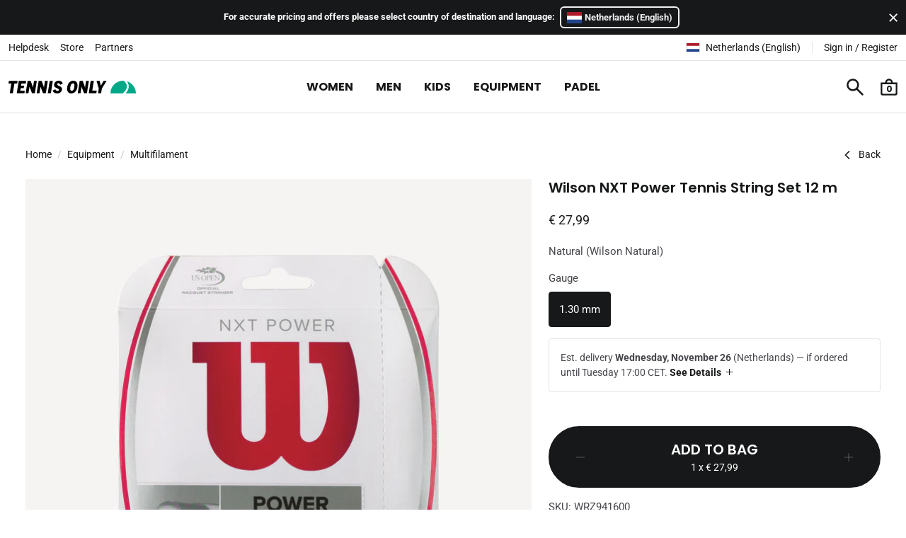

--- FILE ---
content_type: text/html; charset=utf-8
request_url: https://tennisonly.com/products/wilson-nxt-power-tennis-string-set-12-m-natural
body_size: 26027
content:
<!doctype html>
<html class="no-js" lang="en" dir="ltr">
  <head>
    <meta charset="utf-8">
    <meta http-equiv="X-UA-Compatible" content="IE=edge">
    <meta name="viewport" content="width=device-width,initial-scale=1">
    <meta name="theme-color" content="white">
    <link rel="canonical" href="https://tennisonly.com/products/wilson-nxt-power-tennis-string-set-12-m-natural">
    <link rel="shortcut icon" href="//tennisonly.com/cdn/shop/files/tennisonly-mark-512.png?crop=center&height=32&v=1673283571&width=32">
    <link rel="apple-touch-icon" href="//tennisonly.com/cdn/shop/files/tennisonly-mark-512.png?crop=center&height=180&v=1673283571&width=180"><link rel="preconnect" href="https://fonts.shopifycdn.com" crossorigin><title>Wilson NXT Power Tennis String Set 12 m - Natural | Tennis Only
</title><meta name="description" content="The NXT Power is Wilson&#39;s premium multifilament string, offering that extra bit of power. Its excellent elasticity and softer feel upon ball impact make the Wilson NXT Power particularly arm-friendly. This makes it a popular choice among players seeking comfort and power."><meta property="og:site_name" content="Tennis Only">
<meta property="og:url" content="https://tennisonly.com/products/wilson-nxt-power-tennis-string-set-12-m-natural">
<meta property="og:title" content="Wilson NXT Power Tennis String Set 12 m - Natural | Tennis Only">
<meta property="og:type" content="product">
<meta property="og:description" content="The NXT Power is Wilson&#39;s premium multifilament string, offering that extra bit of power. Its excellent elasticity and softer feel upon ball impact make the Wilson NXT Power particularly arm-friendly. This makes it a popular choice among players seeking comfort and power."><meta property="og:image" content="http://tennisonly.com/cdn/shop/products/wilson-nxt-power-tennis-string-set-12m-natural_WRZ941600_01_1f9edd87-3ca9-4921-9914-4eabe0108c1d.jpg?v=1673545740">
    <meta property="og:image:secure_url" content="https://tennisonly.com/cdn/shop/products/wilson-nxt-power-tennis-string-set-12m-natural_WRZ941600_01_1f9edd87-3ca9-4921-9914-4eabe0108c1d.jpg?v=1673545740">
    <meta property="og:image:width" content="2000">
    <meta property="og:image:height" content="2000"><meta property="og:price:amount" content="27,99">
    <meta property="og:price:currency" content="EUR"><meta name="twitter:card" content="summary_large_image">
<meta name="twitter:title" content="Wilson NXT Power Tennis String Set 12 m - Natural | Tennis Only">
<meta name="twitter:description" content="The NXT Power is Wilson&#39;s premium multifilament string, offering that extra bit of power. Its excellent elasticity and softer feel upon ball impact make the Wilson NXT Power particularly arm-friendly. This makes it a popular choice among players seeking comfort and power."><style data-shopify>@font-face {
  font-family: Roboto;
  font-weight: 400;
  font-style: normal;
  font-display: swap;
  src: url("//tennisonly.com/cdn/fonts/roboto/roboto_n4.2019d890f07b1852f56ce63ba45b2db45d852cba.woff2") format("woff2"),
       url("//tennisonly.com/cdn/fonts/roboto/roboto_n4.238690e0007583582327135619c5f7971652fa9d.woff") format("woff");
}

      @font-face {
  font-family: Roboto;
  font-weight: 700;
  font-style: normal;
  font-display: swap;
  src: url("//tennisonly.com/cdn/fonts/roboto/roboto_n7.f38007a10afbbde8976c4056bfe890710d51dec2.woff2") format("woff2"),
       url("//tennisonly.com/cdn/fonts/roboto/roboto_n7.94bfdd3e80c7be00e128703d245c207769d763f9.woff") format("woff");
}

      @font-face {
  font-family: Poppins;
  font-weight: 600;
  font-style: normal;
  font-display: swap;
  src: url("//tennisonly.com/cdn/fonts/poppins/poppins_n6.aa29d4918bc243723d56b59572e18228ed0786f6.woff2") format("woff2"),
       url("//tennisonly.com/cdn/fonts/poppins/poppins_n6.5f815d845fe073750885d5b7e619ee00e8111208.woff") format("woff");
}

      @font-face {
  font-family: Poppins;
  font-weight: 700;
  font-style: normal;
  font-display: swap;
  src: url("//tennisonly.com/cdn/fonts/poppins/poppins_n7.56758dcf284489feb014a026f3727f2f20a54626.woff2") format("woff2"),
       url("//tennisonly.com/cdn/fonts/poppins/poppins_n7.f34f55d9b3d3205d2cd6f64955ff4b36f0cfd8da.woff") format("woff");
}

</style><script>window.performance && window.performance.mark && window.performance.mark('shopify.content_for_header.start');</script><meta name="google-site-verification" content="zB51JCZC6lSsI_F4oxaMSiCs0aPbRBzpb_ZZXgDAzAY">
<meta name="facebook-domain-verification" content="okx4hn6uh79ewx89tb5vqxvcwxw2yf">
<meta id="shopify-digital-wallet" name="shopify-digital-wallet" content="/67055255820/digital_wallets/dialog">
<meta name="shopify-checkout-api-token" content="dc48204e56e19194dad377bcb2d90ddf">
<meta id="in-context-paypal-metadata" data-shop-id="67055255820" data-venmo-supported="false" data-environment="production" data-locale="en_US" data-paypal-v4="true" data-currency="EUR">
<link rel="alternate" hreflang="x-default" href="https://tennisonly.com/products/wilson-nxt-power-tennis-string-set-12-m-natural">
<link rel="alternate" hreflang="en-DE" href="https://tennisonly.com/en-de/products/wilson-nxt-power-tennis-string-set-12-m-natural">
<link rel="alternate" hreflang="nl-DE" href="https://tennisonly.com/nl-de/products/wilson-nxt-power-tennissnaar-set-12-m-naturel">
<link rel="alternate" hreflang="en-BE" href="https://tennisonly.com/en-be/products/wilson-nxt-power-tennis-string-set-12-m-natural">
<link rel="alternate" hreflang="nl-BE" href="https://tennisonly.com/nl-be/products/wilson-nxt-power-tennissnaar-set-12-m-naturel">
<link rel="alternate" hreflang="en-AT" href="https://tennisonly.com/en-eu/products/wilson-nxt-power-tennis-string-set-12-m-natural">
<link rel="alternate" hreflang="nl-AT" href="https://tennisonly.com/nl-eu/products/wilson-nxt-power-tennissnaar-set-12-m-naturel">
<link rel="alternate" hreflang="en-BG" href="https://tennisonly.com/en-eu/products/wilson-nxt-power-tennis-string-set-12-m-natural">
<link rel="alternate" hreflang="nl-BG" href="https://tennisonly.com/nl-eu/products/wilson-nxt-power-tennissnaar-set-12-m-naturel">
<link rel="alternate" hreflang="en-CY" href="https://tennisonly.com/en-eu/products/wilson-nxt-power-tennis-string-set-12-m-natural">
<link rel="alternate" hreflang="nl-CY" href="https://tennisonly.com/nl-eu/products/wilson-nxt-power-tennissnaar-set-12-m-naturel">
<link rel="alternate" hreflang="en-CZ" href="https://tennisonly.com/en-eu/products/wilson-nxt-power-tennis-string-set-12-m-natural">
<link rel="alternate" hreflang="nl-CZ" href="https://tennisonly.com/nl-eu/products/wilson-nxt-power-tennissnaar-set-12-m-naturel">
<link rel="alternate" hreflang="en-DK" href="https://tennisonly.com/en-eu/products/wilson-nxt-power-tennis-string-set-12-m-natural">
<link rel="alternate" hreflang="nl-DK" href="https://tennisonly.com/nl-eu/products/wilson-nxt-power-tennissnaar-set-12-m-naturel">
<link rel="alternate" hreflang="en-EE" href="https://tennisonly.com/en-eu/products/wilson-nxt-power-tennis-string-set-12-m-natural">
<link rel="alternate" hreflang="nl-EE" href="https://tennisonly.com/nl-eu/products/wilson-nxt-power-tennissnaar-set-12-m-naturel">
<link rel="alternate" hreflang="en-ES" href="https://tennisonly.com/en-eu/products/wilson-nxt-power-tennis-string-set-12-m-natural">
<link rel="alternate" hreflang="nl-ES" href="https://tennisonly.com/nl-eu/products/wilson-nxt-power-tennissnaar-set-12-m-naturel">
<link rel="alternate" hreflang="en-FI" href="https://tennisonly.com/en-eu/products/wilson-nxt-power-tennis-string-set-12-m-natural">
<link rel="alternate" hreflang="nl-FI" href="https://tennisonly.com/nl-eu/products/wilson-nxt-power-tennissnaar-set-12-m-naturel">
<link rel="alternate" hreflang="en-FR" href="https://tennisonly.com/en-eu/products/wilson-nxt-power-tennis-string-set-12-m-natural">
<link rel="alternate" hreflang="nl-FR" href="https://tennisonly.com/nl-eu/products/wilson-nxt-power-tennissnaar-set-12-m-naturel">
<link rel="alternate" hreflang="en-GR" href="https://tennisonly.com/en-eu/products/wilson-nxt-power-tennis-string-set-12-m-natural">
<link rel="alternate" hreflang="nl-GR" href="https://tennisonly.com/nl-eu/products/wilson-nxt-power-tennissnaar-set-12-m-naturel">
<link rel="alternate" hreflang="en-HR" href="https://tennisonly.com/en-eu/products/wilson-nxt-power-tennis-string-set-12-m-natural">
<link rel="alternate" hreflang="nl-HR" href="https://tennisonly.com/nl-eu/products/wilson-nxt-power-tennissnaar-set-12-m-naturel">
<link rel="alternate" hreflang="en-HU" href="https://tennisonly.com/en-eu/products/wilson-nxt-power-tennis-string-set-12-m-natural">
<link rel="alternate" hreflang="nl-HU" href="https://tennisonly.com/nl-eu/products/wilson-nxt-power-tennissnaar-set-12-m-naturel">
<link rel="alternate" hreflang="en-IE" href="https://tennisonly.com/en-eu/products/wilson-nxt-power-tennis-string-set-12-m-natural">
<link rel="alternate" hreflang="nl-IE" href="https://tennisonly.com/nl-eu/products/wilson-nxt-power-tennissnaar-set-12-m-naturel">
<link rel="alternate" hreflang="en-IT" href="https://tennisonly.com/en-eu/products/wilson-nxt-power-tennis-string-set-12-m-natural">
<link rel="alternate" hreflang="nl-IT" href="https://tennisonly.com/nl-eu/products/wilson-nxt-power-tennissnaar-set-12-m-naturel">
<link rel="alternate" hreflang="en-LT" href="https://tennisonly.com/en-eu/products/wilson-nxt-power-tennis-string-set-12-m-natural">
<link rel="alternate" hreflang="nl-LT" href="https://tennisonly.com/nl-eu/products/wilson-nxt-power-tennissnaar-set-12-m-naturel">
<link rel="alternate" hreflang="en-LU" href="https://tennisonly.com/en-eu/products/wilson-nxt-power-tennis-string-set-12-m-natural">
<link rel="alternate" hreflang="nl-LU" href="https://tennisonly.com/nl-eu/products/wilson-nxt-power-tennissnaar-set-12-m-naturel">
<link rel="alternate" hreflang="en-LV" href="https://tennisonly.com/en-eu/products/wilson-nxt-power-tennis-string-set-12-m-natural">
<link rel="alternate" hreflang="nl-LV" href="https://tennisonly.com/nl-eu/products/wilson-nxt-power-tennissnaar-set-12-m-naturel">
<link rel="alternate" hreflang="en-MC" href="https://tennisonly.com/en-eu/products/wilson-nxt-power-tennis-string-set-12-m-natural">
<link rel="alternate" hreflang="nl-MC" href="https://tennisonly.com/nl-eu/products/wilson-nxt-power-tennissnaar-set-12-m-naturel">
<link rel="alternate" hreflang="en-MT" href="https://tennisonly.com/en-eu/products/wilson-nxt-power-tennis-string-set-12-m-natural">
<link rel="alternate" hreflang="nl-MT" href="https://tennisonly.com/nl-eu/products/wilson-nxt-power-tennissnaar-set-12-m-naturel">
<link rel="alternate" hreflang="en-PL" href="https://tennisonly.com/en-eu/products/wilson-nxt-power-tennis-string-set-12-m-natural">
<link rel="alternate" hreflang="nl-PL" href="https://tennisonly.com/nl-eu/products/wilson-nxt-power-tennissnaar-set-12-m-naturel">
<link rel="alternate" hreflang="en-PT" href="https://tennisonly.com/en-eu/products/wilson-nxt-power-tennis-string-set-12-m-natural">
<link rel="alternate" hreflang="nl-PT" href="https://tennisonly.com/nl-eu/products/wilson-nxt-power-tennissnaar-set-12-m-naturel">
<link rel="alternate" hreflang="en-RO" href="https://tennisonly.com/en-eu/products/wilson-nxt-power-tennis-string-set-12-m-natural">
<link rel="alternate" hreflang="nl-RO" href="https://tennisonly.com/nl-eu/products/wilson-nxt-power-tennissnaar-set-12-m-naturel">
<link rel="alternate" hreflang="en-RS" href="https://tennisonly.com/en-eu/products/wilson-nxt-power-tennis-string-set-12-m-natural">
<link rel="alternate" hreflang="nl-RS" href="https://tennisonly.com/nl-eu/products/wilson-nxt-power-tennissnaar-set-12-m-naturel">
<link rel="alternate" hreflang="en-SE" href="https://tennisonly.com/en-eu/products/wilson-nxt-power-tennis-string-set-12-m-natural">
<link rel="alternate" hreflang="nl-SE" href="https://tennisonly.com/nl-eu/products/wilson-nxt-power-tennissnaar-set-12-m-naturel">
<link rel="alternate" hreflang="en-SI" href="https://tennisonly.com/en-eu/products/wilson-nxt-power-tennis-string-set-12-m-natural">
<link rel="alternate" hreflang="nl-SI" href="https://tennisonly.com/nl-eu/products/wilson-nxt-power-tennissnaar-set-12-m-naturel">
<link rel="alternate" hreflang="en-SK" href="https://tennisonly.com/en-eu/products/wilson-nxt-power-tennis-string-set-12-m-natural">
<link rel="alternate" hreflang="nl-SK" href="https://tennisonly.com/nl-eu/products/wilson-nxt-power-tennissnaar-set-12-m-naturel">
<link rel="alternate" hreflang="en-SM" href="https://tennisonly.com/en-eu/products/wilson-nxt-power-tennis-string-set-12-m-natural">
<link rel="alternate" hreflang="nl-SM" href="https://tennisonly.com/nl-eu/products/wilson-nxt-power-tennissnaar-set-12-m-naturel">
<link rel="alternate" hreflang="en-TR" href="https://tennisonly.com/en-eu/products/wilson-nxt-power-tennis-string-set-12-m-natural">
<link rel="alternate" hreflang="nl-TR" href="https://tennisonly.com/nl-eu/products/wilson-nxt-power-tennissnaar-set-12-m-naturel">
<link rel="alternate" hreflang="en-UA" href="https://tennisonly.com/en-eu/products/wilson-nxt-power-tennis-string-set-12-m-natural">
<link rel="alternate" hreflang="nl-UA" href="https://tennisonly.com/nl-eu/products/wilson-nxt-power-tennissnaar-set-12-m-naturel">
<link rel="alternate" hreflang="en-CH" href="https://tennisonly.com/en-eva/products/wilson-nxt-power-tennis-string-set-12-m-natural">
<link rel="alternate" hreflang="nl-CH" href="https://tennisonly.com/nl-eva/products/wilson-nxt-power-tennissnaar-set-12-m-naturel">
<link rel="alternate" hreflang="en-GB" href="https://tennisonly.com/en-eva/products/wilson-nxt-power-tennis-string-set-12-m-natural">
<link rel="alternate" hreflang="nl-GB" href="https://tennisonly.com/nl-eva/products/wilson-nxt-power-tennissnaar-set-12-m-naturel">
<link rel="alternate" hreflang="en-IS" href="https://tennisonly.com/en-eva/products/wilson-nxt-power-tennis-string-set-12-m-natural">
<link rel="alternate" hreflang="nl-IS" href="https://tennisonly.com/nl-eva/products/wilson-nxt-power-tennissnaar-set-12-m-naturel">
<link rel="alternate" hreflang="en-LI" href="https://tennisonly.com/en-eva/products/wilson-nxt-power-tennis-string-set-12-m-natural">
<link rel="alternate" hreflang="nl-LI" href="https://tennisonly.com/nl-eva/products/wilson-nxt-power-tennissnaar-set-12-m-naturel">
<link rel="alternate" hreflang="en-NO" href="https://tennisonly.com/en-eva/products/wilson-nxt-power-tennis-string-set-12-m-natural">
<link rel="alternate" hreflang="nl-NO" href="https://tennisonly.com/nl-eva/products/wilson-nxt-power-tennissnaar-set-12-m-naturel">
<link rel="alternate" hreflang="en-AE" href="https://tennisonly.com/en-int/products/wilson-nxt-power-tennis-string-set-12-m-natural">
<link rel="alternate" hreflang="nl-AE" href="https://tennisonly.com/nl-int/products/wilson-nxt-power-tennissnaar-set-12-m-naturel">
<link rel="alternate" hreflang="en-AR" href="https://tennisonly.com/en-int/products/wilson-nxt-power-tennis-string-set-12-m-natural">
<link rel="alternate" hreflang="nl-AR" href="https://tennisonly.com/nl-int/products/wilson-nxt-power-tennissnaar-set-12-m-naturel">
<link rel="alternate" hreflang="en-AU" href="https://tennisonly.com/en-int/products/wilson-nxt-power-tennis-string-set-12-m-natural">
<link rel="alternate" hreflang="nl-AU" href="https://tennisonly.com/nl-int/products/wilson-nxt-power-tennissnaar-set-12-m-naturel">
<link rel="alternate" hreflang="en-AW" href="https://tennisonly.com/en-int/products/wilson-nxt-power-tennis-string-set-12-m-natural">
<link rel="alternate" hreflang="nl-AW" href="https://tennisonly.com/nl-int/products/wilson-nxt-power-tennissnaar-set-12-m-naturel">
<link rel="alternate" hreflang="en-BQ" href="https://tennisonly.com/en-int/products/wilson-nxt-power-tennis-string-set-12-m-natural">
<link rel="alternate" hreflang="nl-BQ" href="https://tennisonly.com/nl-int/products/wilson-nxt-power-tennissnaar-set-12-m-naturel">
<link rel="alternate" hreflang="en-BR" href="https://tennisonly.com/en-int/products/wilson-nxt-power-tennis-string-set-12-m-natural">
<link rel="alternate" hreflang="nl-BR" href="https://tennisonly.com/nl-int/products/wilson-nxt-power-tennissnaar-set-12-m-naturel">
<link rel="alternate" hreflang="en-CA" href="https://tennisonly.com/en-int/products/wilson-nxt-power-tennis-string-set-12-m-natural">
<link rel="alternate" hreflang="nl-CA" href="https://tennisonly.com/nl-int/products/wilson-nxt-power-tennissnaar-set-12-m-naturel">
<link rel="alternate" hreflang="en-CN" href="https://tennisonly.com/en-int/products/wilson-nxt-power-tennis-string-set-12-m-natural">
<link rel="alternate" hreflang="nl-CN" href="https://tennisonly.com/nl-int/products/wilson-nxt-power-tennissnaar-set-12-m-naturel">
<link rel="alternate" hreflang="en-CW" href="https://tennisonly.com/en-int/products/wilson-nxt-power-tennis-string-set-12-m-natural">
<link rel="alternate" hreflang="nl-CW" href="https://tennisonly.com/nl-int/products/wilson-nxt-power-tennissnaar-set-12-m-naturel">
<link rel="alternate" hreflang="en-HK" href="https://tennisonly.com/en-int/products/wilson-nxt-power-tennis-string-set-12-m-natural">
<link rel="alternate" hreflang="nl-HK" href="https://tennisonly.com/nl-int/products/wilson-nxt-power-tennissnaar-set-12-m-naturel">
<link rel="alternate" hreflang="en-IL" href="https://tennisonly.com/en-int/products/wilson-nxt-power-tennis-string-set-12-m-natural">
<link rel="alternate" hreflang="nl-IL" href="https://tennisonly.com/nl-int/products/wilson-nxt-power-tennissnaar-set-12-m-naturel">
<link rel="alternate" hreflang="en-JP" href="https://tennisonly.com/en-int/products/wilson-nxt-power-tennis-string-set-12-m-natural">
<link rel="alternate" hreflang="nl-JP" href="https://tennisonly.com/nl-int/products/wilson-nxt-power-tennissnaar-set-12-m-naturel">
<link rel="alternate" hreflang="en-KR" href="https://tennisonly.com/en-int/products/wilson-nxt-power-tennis-string-set-12-m-natural">
<link rel="alternate" hreflang="nl-KR" href="https://tennisonly.com/nl-int/products/wilson-nxt-power-tennissnaar-set-12-m-naturel">
<link rel="alternate" hreflang="en-KW" href="https://tennisonly.com/en-int/products/wilson-nxt-power-tennis-string-set-12-m-natural">
<link rel="alternate" hreflang="nl-KW" href="https://tennisonly.com/nl-int/products/wilson-nxt-power-tennissnaar-set-12-m-naturel">
<link rel="alternate" hreflang="en-MY" href="https://tennisonly.com/en-int/products/wilson-nxt-power-tennis-string-set-12-m-natural">
<link rel="alternate" hreflang="nl-MY" href="https://tennisonly.com/nl-int/products/wilson-nxt-power-tennissnaar-set-12-m-naturel">
<link rel="alternate" hreflang="en-NZ" href="https://tennisonly.com/en-int/products/wilson-nxt-power-tennis-string-set-12-m-natural">
<link rel="alternate" hreflang="nl-NZ" href="https://tennisonly.com/nl-int/products/wilson-nxt-power-tennissnaar-set-12-m-naturel">
<link rel="alternate" hreflang="en-QA" href="https://tennisonly.com/en-int/products/wilson-nxt-power-tennis-string-set-12-m-natural">
<link rel="alternate" hreflang="nl-QA" href="https://tennisonly.com/nl-int/products/wilson-nxt-power-tennissnaar-set-12-m-naturel">
<link rel="alternate" hreflang="en-RU" href="https://tennisonly.com/en-int/products/wilson-nxt-power-tennis-string-set-12-m-natural">
<link rel="alternate" hreflang="nl-RU" href="https://tennisonly.com/nl-int/products/wilson-nxt-power-tennissnaar-set-12-m-naturel">
<link rel="alternate" hreflang="en-SG" href="https://tennisonly.com/en-int/products/wilson-nxt-power-tennis-string-set-12-m-natural">
<link rel="alternate" hreflang="nl-SG" href="https://tennisonly.com/nl-int/products/wilson-nxt-power-tennissnaar-set-12-m-naturel">
<link rel="alternate" hreflang="en-US" href="https://tennisonly.com/en-int/products/wilson-nxt-power-tennis-string-set-12-m-natural">
<link rel="alternate" hreflang="nl-US" href="https://tennisonly.com/nl-int/products/wilson-nxt-power-tennissnaar-set-12-m-naturel">
<link rel="alternate" hreflang="en-ZA" href="https://tennisonly.com/en-int/products/wilson-nxt-power-tennis-string-set-12-m-natural">
<link rel="alternate" hreflang="nl-ZA" href="https://tennisonly.com/nl-int/products/wilson-nxt-power-tennissnaar-set-12-m-naturel">
<link rel="alternate" hreflang="en-NL" href="https://tennisonly.com/products/wilson-nxt-power-tennis-string-set-12-m-natural">
<link rel="alternate" hreflang="nl-NL" href="https://tennisonly.com/nl/products/wilson-nxt-power-tennissnaar-set-12-m-naturel">
<link rel="alternate" type="application/json+oembed" href="https://tennisonly.com/products/wilson-nxt-power-tennis-string-set-12-m-natural.oembed">
<script async="async" src="/checkouts/internal/preloads.js?locale=en-NL"></script>
<link rel="preconnect" href="https://shop.app" crossorigin="anonymous">
<script async="async" src="https://shop.app/checkouts/internal/preloads.js?locale=en-NL&shop_id=67055255820" crossorigin="anonymous"></script>
<script id="apple-pay-shop-capabilities" type="application/json">{"shopId":67055255820,"countryCode":"NL","currencyCode":"EUR","merchantCapabilities":["supports3DS"],"merchantId":"gid:\/\/shopify\/Shop\/67055255820","merchantName":"Tennis Only","requiredBillingContactFields":["postalAddress","email","phone"],"requiredShippingContactFields":["postalAddress","email","phone"],"shippingType":"shipping","supportedNetworks":["visa","maestro","masterCard","amex"],"total":{"type":"pending","label":"Tennis Only","amount":"1.00"},"shopifyPaymentsEnabled":true,"supportsSubscriptions":true}</script>
<script id="shopify-features" type="application/json">{"accessToken":"dc48204e56e19194dad377bcb2d90ddf","betas":["rich-media-storefront-analytics"],"domain":"tennisonly.com","predictiveSearch":true,"shopId":67055255820,"locale":"en"}</script>
<script>var Shopify = Shopify || {};
Shopify.shop = "tennisonlycom.myshopify.com";
Shopify.locale = "en";
Shopify.currency = {"active":"EUR","rate":"1.0"};
Shopify.country = "NL";
Shopify.theme = {"name":"Tennis Only Theme","id":146854609164,"schema_name":"artonomic-bootstrap","schema_version":"3.0.0","theme_store_id":null,"role":"main"};
Shopify.theme.handle = "null";
Shopify.theme.style = {"id":null,"handle":null};
Shopify.cdnHost = "tennisonly.com/cdn";
Shopify.routes = Shopify.routes || {};
Shopify.routes.root = "/";</script>
<script type="module">!function(o){(o.Shopify=o.Shopify||{}).modules=!0}(window);</script>
<script>!function(o){function n(){var o=[];function n(){o.push(Array.prototype.slice.apply(arguments))}return n.q=o,n}var t=o.Shopify=o.Shopify||{};t.loadFeatures=n(),t.autoloadFeatures=n()}(window);</script>
<script>
  window.ShopifyPay = window.ShopifyPay || {};
  window.ShopifyPay.apiHost = "shop.app\/pay";
  window.ShopifyPay.redirectState = null;
</script>
<script id="shop-js-analytics" type="application/json">{"pageType":"product"}</script>
<script defer="defer" async type="module" src="//tennisonly.com/cdn/shopifycloud/shop-js/modules/v2/client.init-shop-cart-sync_D0dqhulL.en.esm.js"></script>
<script defer="defer" async type="module" src="//tennisonly.com/cdn/shopifycloud/shop-js/modules/v2/chunk.common_CpVO7qML.esm.js"></script>
<script type="module">
  await import("//tennisonly.com/cdn/shopifycloud/shop-js/modules/v2/client.init-shop-cart-sync_D0dqhulL.en.esm.js");
await import("//tennisonly.com/cdn/shopifycloud/shop-js/modules/v2/chunk.common_CpVO7qML.esm.js");

  window.Shopify.SignInWithShop?.initShopCartSync?.({"fedCMEnabled":true,"windoidEnabled":true});

</script>
<script>
  window.Shopify = window.Shopify || {};
  if (!window.Shopify.featureAssets) window.Shopify.featureAssets = {};
  window.Shopify.featureAssets['shop-js'] = {"shop-cart-sync":["modules/v2/client.shop-cart-sync_D9bwt38V.en.esm.js","modules/v2/chunk.common_CpVO7qML.esm.js"],"init-fed-cm":["modules/v2/client.init-fed-cm_BJ8NPuHe.en.esm.js","modules/v2/chunk.common_CpVO7qML.esm.js"],"init-shop-email-lookup-coordinator":["modules/v2/client.init-shop-email-lookup-coordinator_pVrP2-kG.en.esm.js","modules/v2/chunk.common_CpVO7qML.esm.js"],"shop-cash-offers":["modules/v2/client.shop-cash-offers_CNh7FWN-.en.esm.js","modules/v2/chunk.common_CpVO7qML.esm.js","modules/v2/chunk.modal_DKF6x0Jh.esm.js"],"init-shop-cart-sync":["modules/v2/client.init-shop-cart-sync_D0dqhulL.en.esm.js","modules/v2/chunk.common_CpVO7qML.esm.js"],"init-windoid":["modules/v2/client.init-windoid_DaoAelzT.en.esm.js","modules/v2/chunk.common_CpVO7qML.esm.js"],"shop-toast-manager":["modules/v2/client.shop-toast-manager_1DND8Tac.en.esm.js","modules/v2/chunk.common_CpVO7qML.esm.js"],"pay-button":["modules/v2/client.pay-button_CFeQi1r6.en.esm.js","modules/v2/chunk.common_CpVO7qML.esm.js"],"shop-button":["modules/v2/client.shop-button_Ca94MDdQ.en.esm.js","modules/v2/chunk.common_CpVO7qML.esm.js"],"shop-login-button":["modules/v2/client.shop-login-button_DPYNfp1Z.en.esm.js","modules/v2/chunk.common_CpVO7qML.esm.js","modules/v2/chunk.modal_DKF6x0Jh.esm.js"],"avatar":["modules/v2/client.avatar_BTnouDA3.en.esm.js"],"shop-follow-button":["modules/v2/client.shop-follow-button_BMKh4nJE.en.esm.js","modules/v2/chunk.common_CpVO7qML.esm.js","modules/v2/chunk.modal_DKF6x0Jh.esm.js"],"init-customer-accounts-sign-up":["modules/v2/client.init-customer-accounts-sign-up_CJXi5kRN.en.esm.js","modules/v2/client.shop-login-button_DPYNfp1Z.en.esm.js","modules/v2/chunk.common_CpVO7qML.esm.js","modules/v2/chunk.modal_DKF6x0Jh.esm.js"],"init-shop-for-new-customer-accounts":["modules/v2/client.init-shop-for-new-customer-accounts_BoBxkgWu.en.esm.js","modules/v2/client.shop-login-button_DPYNfp1Z.en.esm.js","modules/v2/chunk.common_CpVO7qML.esm.js","modules/v2/chunk.modal_DKF6x0Jh.esm.js"],"init-customer-accounts":["modules/v2/client.init-customer-accounts_DCuDTzpR.en.esm.js","modules/v2/client.shop-login-button_DPYNfp1Z.en.esm.js","modules/v2/chunk.common_CpVO7qML.esm.js","modules/v2/chunk.modal_DKF6x0Jh.esm.js"],"checkout-modal":["modules/v2/client.checkout-modal_U_3e4VxF.en.esm.js","modules/v2/chunk.common_CpVO7qML.esm.js","modules/v2/chunk.modal_DKF6x0Jh.esm.js"],"lead-capture":["modules/v2/client.lead-capture_DEgn0Z8u.en.esm.js","modules/v2/chunk.common_CpVO7qML.esm.js","modules/v2/chunk.modal_DKF6x0Jh.esm.js"],"shop-login":["modules/v2/client.shop-login_CoM5QKZ_.en.esm.js","modules/v2/chunk.common_CpVO7qML.esm.js","modules/v2/chunk.modal_DKF6x0Jh.esm.js"],"payment-terms":["modules/v2/client.payment-terms_BmrqWn8r.en.esm.js","modules/v2/chunk.common_CpVO7qML.esm.js","modules/v2/chunk.modal_DKF6x0Jh.esm.js"]};
</script>
<script id="__st">var __st={"a":67055255820,"offset":3600,"reqid":"31b85516-10fe-44e8-af2e-66c249043253-1763803624","pageurl":"tennisonly.com\/products\/wilson-nxt-power-tennis-string-set-12-m-natural","u":"6a4a5e06fae4","p":"product","rtyp":"product","rid":8172645843212};</script>
<script>window.ShopifyPaypalV4VisibilityTracking = true;</script>
<script id="captcha-bootstrap">!function(){'use strict';const t='contact',e='account',n='new_comment',o=[[t,t],['blogs',n],['comments',n],[t,'customer']],c=[[e,'customer_login'],[e,'guest_login'],[e,'recover_customer_password'],[e,'create_customer']],r=t=>t.map((([t,e])=>`form[action*='/${t}']:not([data-nocaptcha='true']) input[name='form_type'][value='${e}']`)).join(','),a=t=>()=>t?[...document.querySelectorAll(t)].map((t=>t.form)):[];function s(){const t=[...o],e=r(t);return a(e)}const i='password',u='form_key',d=['recaptcha-v3-token','g-recaptcha-response','h-captcha-response',i],f=()=>{try{return window.sessionStorage}catch{return}},m='__shopify_v',_=t=>t.elements[u];function p(t,e,n=!1){try{const o=window.sessionStorage,c=JSON.parse(o.getItem(e)),{data:r}=function(t){const{data:e,action:n}=t;return t[m]||n?{data:e,action:n}:{data:t,action:n}}(c);for(const[e,n]of Object.entries(r))t.elements[e]&&(t.elements[e].value=n);n&&o.removeItem(e)}catch(o){console.error('form repopulation failed',{error:o})}}const l='form_type',E='cptcha';function T(t){t.dataset[E]=!0}const w=window,h=w.document,L='Shopify',v='ce_forms',y='captcha';let A=!1;((t,e)=>{const n=(g='f06e6c50-85a8-45c8-87d0-21a2b65856fe',I='https://cdn.shopify.com/shopifycloud/storefront-forms-hcaptcha/ce_storefront_forms_captcha_hcaptcha.v1.5.2.iife.js',D={infoText:'Protected by hCaptcha',privacyText:'Privacy',termsText:'Terms'},(t,e,n)=>{const o=w[L][v],c=o.bindForm;if(c)return c(t,g,e,D).then(n);var r;o.q.push([[t,g,e,D],n]),r=I,A||(h.body.append(Object.assign(h.createElement('script'),{id:'captcha-provider',async:!0,src:r})),A=!0)});var g,I,D;w[L]=w[L]||{},w[L][v]=w[L][v]||{},w[L][v].q=[],w[L][y]=w[L][y]||{},w[L][y].protect=function(t,e){n(t,void 0,e),T(t)},Object.freeze(w[L][y]),function(t,e,n,w,h,L){const[v,y,A,g]=function(t,e,n){const i=e?o:[],u=t?c:[],d=[...i,...u],f=r(d),m=r(i),_=r(d.filter((([t,e])=>n.includes(e))));return[a(f),a(m),a(_),s()]}(w,h,L),I=t=>{const e=t.target;return e instanceof HTMLFormElement?e:e&&e.form},D=t=>v().includes(t);t.addEventListener('submit',(t=>{const e=I(t);if(!e)return;const n=D(e)&&!e.dataset.hcaptchaBound&&!e.dataset.recaptchaBound,o=_(e),c=g().includes(e)&&(!o||!o.value);(n||c)&&t.preventDefault(),c&&!n&&(function(t){try{if(!f())return;!function(t){const e=f();if(!e)return;const n=_(t);if(!n)return;const o=n.value;o&&e.removeItem(o)}(t);const e=Array.from(Array(32),(()=>Math.random().toString(36)[2])).join('');!function(t,e){_(t)||t.append(Object.assign(document.createElement('input'),{type:'hidden',name:u})),t.elements[u].value=e}(t,e),function(t,e){const n=f();if(!n)return;const o=[...t.querySelectorAll(`input[type='${i}']`)].map((({name:t})=>t)),c=[...d,...o],r={};for(const[a,s]of new FormData(t).entries())c.includes(a)||(r[a]=s);n.setItem(e,JSON.stringify({[m]:1,action:t.action,data:r}))}(t,e)}catch(e){console.error('failed to persist form',e)}}(e),e.submit())}));const S=(t,e)=>{t&&!t.dataset[E]&&(n(t,e.some((e=>e===t))),T(t))};for(const o of['focusin','change'])t.addEventListener(o,(t=>{const e=I(t);D(e)&&S(e,y())}));const B=e.get('form_key'),M=e.get(l),P=B&&M;t.addEventListener('DOMContentLoaded',(()=>{const t=y();if(P)for(const e of t)e.elements[l].value===M&&p(e,B);[...new Set([...A(),...v().filter((t=>'true'===t.dataset.shopifyCaptcha))])].forEach((e=>S(e,t)))}))}(h,new URLSearchParams(w.location.search),n,t,e,['guest_login'])})(!0,!0)}();</script>
<script integrity="sha256-52AcMU7V7pcBOXWImdc/TAGTFKeNjmkeM1Pvks/DTgc=" data-source-attribution="shopify.loadfeatures" defer="defer" src="//tennisonly.com/cdn/shopifycloud/storefront/assets/storefront/load_feature-81c60534.js" crossorigin="anonymous"></script>
<script crossorigin="anonymous" defer="defer" src="//tennisonly.com/cdn/shopifycloud/storefront/assets/shopify_pay/storefront-65b4c6d7.js?v=20250812"></script>
<script data-source-attribution="shopify.dynamic_checkout.dynamic.init">var Shopify=Shopify||{};Shopify.PaymentButton=Shopify.PaymentButton||{isStorefrontPortableWallets:!0,init:function(){window.Shopify.PaymentButton.init=function(){};var t=document.createElement("script");t.src="https://tennisonly.com/cdn/shopifycloud/portable-wallets/latest/portable-wallets.en.js",t.type="module",document.head.appendChild(t)}};
</script>
<script data-source-attribution="shopify.dynamic_checkout.buyer_consent">
  function portableWalletsHideBuyerConsent(e){var t=document.getElementById("shopify-buyer-consent"),n=document.getElementById("shopify-subscription-policy-button");t&&n&&(t.classList.add("hidden"),t.setAttribute("aria-hidden","true"),n.removeEventListener("click",e))}function portableWalletsShowBuyerConsent(e){var t=document.getElementById("shopify-buyer-consent"),n=document.getElementById("shopify-subscription-policy-button");t&&n&&(t.classList.remove("hidden"),t.removeAttribute("aria-hidden"),n.addEventListener("click",e))}window.Shopify?.PaymentButton&&(window.Shopify.PaymentButton.hideBuyerConsent=portableWalletsHideBuyerConsent,window.Shopify.PaymentButton.showBuyerConsent=portableWalletsShowBuyerConsent);
</script>
<script data-source-attribution="shopify.dynamic_checkout.cart.bootstrap">document.addEventListener("DOMContentLoaded",(function(){function t(){return document.querySelector("shopify-accelerated-checkout-cart, shopify-accelerated-checkout")}if(t())Shopify.PaymentButton.init();else{new MutationObserver((function(e,n){t()&&(Shopify.PaymentButton.init(),n.disconnect())})).observe(document.body,{childList:!0,subtree:!0})}}));
</script>
<script id='scb4127' type='text/javascript' async='' src='https://tennisonly.com/cdn/shopifycloud/privacy-banner/storefront-banner.js'></script><link id="shopify-accelerated-checkout-styles" rel="stylesheet" media="screen" href="https://tennisonly.com/cdn/shopifycloud/portable-wallets/latest/accelerated-checkout-backwards-compat.css" crossorigin="anonymous">
<style id="shopify-accelerated-checkout-cart">
        #shopify-buyer-consent {
  margin-top: 1em;
  display: inline-block;
  width: 100%;
}

#shopify-buyer-consent.hidden {
  display: none;
}

#shopify-subscription-policy-button {
  background: none;
  border: none;
  padding: 0;
  text-decoration: underline;
  font-size: inherit;
  cursor: pointer;
}

#shopify-subscription-policy-button::before {
  box-shadow: none;
}

      </style>

<script>window.performance && window.performance.mark && window.performance.mark('shopify.content_for_header.end');</script>
<link href="//tennisonly.com/cdn/shop/t/12/assets/css__glightbox.min.css?v=128662443134495253321714639305" rel="stylesheet" type="text/css" media="all" />
    <link href="//tennisonly.com/cdn/shop/t/12/assets/css__swiper.min.css?v=20216910059620407601714638802" rel="stylesheet" type="text/css" media="all" />
<link href="//tennisonly.com/cdn/shop/t/12/assets/css__bootstrap.min.css?v=118978391255530750931762517734" rel="stylesheet" type="text/css" media="all" />
<link href="//tennisonly.com/cdn/shop/t/12/assets/css__product.min.css?v=28578966439740879411761569621" rel="stylesheet" type="text/css" media="all" />

      <link rel="preload" as="font" href="//tennisonly.com/cdn/fonts/roboto/roboto_n4.2019d890f07b1852f56ce63ba45b2db45d852cba.woff2" type="font/woff2" crossorigin>
      

      <link rel="preload" as="font" href="//tennisonly.com/cdn/fonts/poppins/poppins_n6.aa29d4918bc243723d56b59572e18228ed0786f6.woff2" type="font/woff2" crossorigin>
      
<link href="https://monorail-edge.shopifysvc.com" rel="dns-prefetch">
<script>(function(){if ("sendBeacon" in navigator && "performance" in window) {try {var session_token_from_headers = performance.getEntriesByType('navigation')[0].serverTiming.find(x => x.name == '_s').description;} catch {var session_token_from_headers = undefined;}var session_cookie_matches = document.cookie.match(/_shopify_s=([^;]*)/);var session_token_from_cookie = session_cookie_matches && session_cookie_matches.length === 2 ? session_cookie_matches[1] : "";var session_token = session_token_from_headers || session_token_from_cookie || "";function handle_abandonment_event(e) {var entries = performance.getEntries().filter(function(entry) {return /monorail-edge.shopifysvc.com/.test(entry.name);});if (!window.abandonment_tracked && entries.length === 0) {window.abandonment_tracked = true;var currentMs = Date.now();var navigation_start = performance.timing.navigationStart;var payload = {shop_id: 67055255820,url: window.location.href,navigation_start,duration: currentMs - navigation_start,session_token,page_type: "product"};window.navigator.sendBeacon("https://monorail-edge.shopifysvc.com/v1/produce", JSON.stringify({schema_id: "online_store_buyer_site_abandonment/1.1",payload: payload,metadata: {event_created_at_ms: currentMs,event_sent_at_ms: currentMs}}));}}window.addEventListener('pagehide', handle_abandonment_event);}}());</script>
<script id="web-pixels-manager-setup">(function e(e,d,r,n,o){if(void 0===o&&(o={}),!Boolean(null===(a=null===(i=window.Shopify)||void 0===i?void 0:i.analytics)||void 0===a?void 0:a.replayQueue)){var i,a;window.Shopify=window.Shopify||{};var t=window.Shopify;t.analytics=t.analytics||{};var s=t.analytics;s.replayQueue=[],s.publish=function(e,d,r){return s.replayQueue.push([e,d,r]),!0};try{self.performance.mark("wpm:start")}catch(e){}var l=function(){var e={modern:/Edge?\/(1{2}[4-9]|1[2-9]\d|[2-9]\d{2}|\d{4,})\.\d+(\.\d+|)|Firefox\/(1{2}[4-9]|1[2-9]\d|[2-9]\d{2}|\d{4,})\.\d+(\.\d+|)|Chrom(ium|e)\/(9{2}|\d{3,})\.\d+(\.\d+|)|(Maci|X1{2}).+ Version\/(15\.\d+|(1[6-9]|[2-9]\d|\d{3,})\.\d+)([,.]\d+|)( \(\w+\)|)( Mobile\/\w+|) Safari\/|Chrome.+OPR\/(9{2}|\d{3,})\.\d+\.\d+|(CPU[ +]OS|iPhone[ +]OS|CPU[ +]iPhone|CPU IPhone OS|CPU iPad OS)[ +]+(15[._]\d+|(1[6-9]|[2-9]\d|\d{3,})[._]\d+)([._]\d+|)|Android:?[ /-](13[3-9]|1[4-9]\d|[2-9]\d{2}|\d{4,})(\.\d+|)(\.\d+|)|Android.+Firefox\/(13[5-9]|1[4-9]\d|[2-9]\d{2}|\d{4,})\.\d+(\.\d+|)|Android.+Chrom(ium|e)\/(13[3-9]|1[4-9]\d|[2-9]\d{2}|\d{4,})\.\d+(\.\d+|)|SamsungBrowser\/([2-9]\d|\d{3,})\.\d+/,legacy:/Edge?\/(1[6-9]|[2-9]\d|\d{3,})\.\d+(\.\d+|)|Firefox\/(5[4-9]|[6-9]\d|\d{3,})\.\d+(\.\d+|)|Chrom(ium|e)\/(5[1-9]|[6-9]\d|\d{3,})\.\d+(\.\d+|)([\d.]+$|.*Safari\/(?![\d.]+ Edge\/[\d.]+$))|(Maci|X1{2}).+ Version\/(10\.\d+|(1[1-9]|[2-9]\d|\d{3,})\.\d+)([,.]\d+|)( \(\w+\)|)( Mobile\/\w+|) Safari\/|Chrome.+OPR\/(3[89]|[4-9]\d|\d{3,})\.\d+\.\d+|(CPU[ +]OS|iPhone[ +]OS|CPU[ +]iPhone|CPU IPhone OS|CPU iPad OS)[ +]+(10[._]\d+|(1[1-9]|[2-9]\d|\d{3,})[._]\d+)([._]\d+|)|Android:?[ /-](13[3-9]|1[4-9]\d|[2-9]\d{2}|\d{4,})(\.\d+|)(\.\d+|)|Mobile Safari.+OPR\/([89]\d|\d{3,})\.\d+\.\d+|Android.+Firefox\/(13[5-9]|1[4-9]\d|[2-9]\d{2}|\d{4,})\.\d+(\.\d+|)|Android.+Chrom(ium|e)\/(13[3-9]|1[4-9]\d|[2-9]\d{2}|\d{4,})\.\d+(\.\d+|)|Android.+(UC? ?Browser|UCWEB|U3)[ /]?(15\.([5-9]|\d{2,})|(1[6-9]|[2-9]\d|\d{3,})\.\d+)\.\d+|SamsungBrowser\/(5\.\d+|([6-9]|\d{2,})\.\d+)|Android.+MQ{2}Browser\/(14(\.(9|\d{2,})|)|(1[5-9]|[2-9]\d|\d{3,})(\.\d+|))(\.\d+|)|K[Aa][Ii]OS\/(3\.\d+|([4-9]|\d{2,})\.\d+)(\.\d+|)/},d=e.modern,r=e.legacy,n=navigator.userAgent;return n.match(d)?"modern":n.match(r)?"legacy":"unknown"}(),u="modern"===l?"modern":"legacy",c=(null!=n?n:{modern:"",legacy:""})[u],f=function(e){return[e.baseUrl,"/wpm","/b",e.hashVersion,"modern"===e.buildTarget?"m":"l",".js"].join("")}({baseUrl:d,hashVersion:r,buildTarget:u}),m=function(e){var d=e.version,r=e.bundleTarget,n=e.surface,o=e.pageUrl,i=e.monorailEndpoint;return{emit:function(e){var a=e.status,t=e.errorMsg,s=(new Date).getTime(),l=JSON.stringify({metadata:{event_sent_at_ms:s},events:[{schema_id:"web_pixels_manager_load/3.1",payload:{version:d,bundle_target:r,page_url:o,status:a,surface:n,error_msg:t},metadata:{event_created_at_ms:s}}]});if(!i)return console&&console.warn&&console.warn("[Web Pixels Manager] No Monorail endpoint provided, skipping logging."),!1;try{return self.navigator.sendBeacon.bind(self.navigator)(i,l)}catch(e){}var u=new XMLHttpRequest;try{return u.open("POST",i,!0),u.setRequestHeader("Content-Type","text/plain"),u.send(l),!0}catch(e){return console&&console.warn&&console.warn("[Web Pixels Manager] Got an unhandled error while logging to Monorail."),!1}}}}({version:r,bundleTarget:l,surface:e.surface,pageUrl:self.location.href,monorailEndpoint:e.monorailEndpoint});try{o.browserTarget=l,function(e){var d=e.src,r=e.async,n=void 0===r||r,o=e.onload,i=e.onerror,a=e.sri,t=e.scriptDataAttributes,s=void 0===t?{}:t,l=document.createElement("script"),u=document.querySelector("head"),c=document.querySelector("body");if(l.async=n,l.src=d,a&&(l.integrity=a,l.crossOrigin="anonymous"),s)for(var f in s)if(Object.prototype.hasOwnProperty.call(s,f))try{l.dataset[f]=s[f]}catch(e){}if(o&&l.addEventListener("load",o),i&&l.addEventListener("error",i),u)u.appendChild(l);else{if(!c)throw new Error("Did not find a head or body element to append the script");c.appendChild(l)}}({src:f,async:!0,onload:function(){if(!function(){var e,d;return Boolean(null===(d=null===(e=window.Shopify)||void 0===e?void 0:e.analytics)||void 0===d?void 0:d.initialized)}()){var d=window.webPixelsManager.init(e)||void 0;if(d){var r=window.Shopify.analytics;r.replayQueue.forEach((function(e){var r=e[0],n=e[1],o=e[2];d.publishCustomEvent(r,n,o)})),r.replayQueue=[],r.publish=d.publishCustomEvent,r.visitor=d.visitor,r.initialized=!0}}},onerror:function(){return m.emit({status:"failed",errorMsg:"".concat(f," has failed to load")})},sri:function(e){var d=/^sha384-[A-Za-z0-9+/=]+$/;return"string"==typeof e&&d.test(e)}(c)?c:"",scriptDataAttributes:o}),m.emit({status:"loading"})}catch(e){m.emit({status:"failed",errorMsg:(null==e?void 0:e.message)||"Unknown error"})}}})({shopId: 67055255820,storefrontBaseUrl: "https://tennisonly.com",extensionsBaseUrl: "https://extensions.shopifycdn.com/cdn/shopifycloud/web-pixels-manager",monorailEndpoint: "https://monorail-edge.shopifysvc.com/unstable/produce_batch",surface: "storefront-renderer",enabledBetaFlags: ["2dca8a86"],webPixelsConfigList: [{"id":"1411809548","configuration":"{\"myshopifyDomain\":\"tennisonlycom.myshopify.com\"}","eventPayloadVersion":"v1","runtimeContext":"STRICT","scriptVersion":"23b97d18e2aa74363140dc29c9284e87","type":"APP","apiClientId":2775569,"privacyPurposes":["ANALYTICS","MARKETING","SALE_OF_DATA"],"dataSharingAdjustments":{"protectedCustomerApprovalScopes":[]}},{"id":"993624332","configuration":"{\"config\":\"{\\\"google_tag_ids\\\":[\\\"G-N4KQYWR83S\\\",\\\"GT-TNF94CRN\\\"],\\\"target_country\\\":\\\"NL\\\",\\\"gtag_events\\\":[{\\\"type\\\":\\\"search\\\",\\\"action_label\\\":\\\"G-N4KQYWR83S\\\"},{\\\"type\\\":\\\"begin_checkout\\\",\\\"action_label\\\":\\\"G-N4KQYWR83S\\\"},{\\\"type\\\":\\\"view_item\\\",\\\"action_label\\\":[\\\"G-N4KQYWR83S\\\",\\\"MC-X5BTLHXFZR\\\"]},{\\\"type\\\":\\\"purchase\\\",\\\"action_label\\\":[\\\"G-N4KQYWR83S\\\",\\\"MC-X5BTLHXFZR\\\"]},{\\\"type\\\":\\\"page_view\\\",\\\"action_label\\\":[\\\"G-N4KQYWR83S\\\",\\\"MC-X5BTLHXFZR\\\"]},{\\\"type\\\":\\\"add_payment_info\\\",\\\"action_label\\\":\\\"G-N4KQYWR83S\\\"},{\\\"type\\\":\\\"add_to_cart\\\",\\\"action_label\\\":\\\"G-N4KQYWR83S\\\"}],\\\"enable_monitoring_mode\\\":false}\"}","eventPayloadVersion":"v1","runtimeContext":"OPEN","scriptVersion":"b2a88bafab3e21179ed38636efcd8a93","type":"APP","apiClientId":1780363,"privacyPurposes":[],"dataSharingAdjustments":{"protectedCustomerApprovalScopes":["read_customer_address","read_customer_email","read_customer_name","read_customer_personal_data","read_customer_phone"]}},{"id":"shopify-app-pixel","configuration":"{}","eventPayloadVersion":"v1","runtimeContext":"STRICT","scriptVersion":"0450","apiClientId":"shopify-pixel","type":"APP","privacyPurposes":["ANALYTICS","MARKETING"]},{"id":"shopify-custom-pixel","eventPayloadVersion":"v1","runtimeContext":"LAX","scriptVersion":"0450","apiClientId":"shopify-pixel","type":"CUSTOM","privacyPurposes":["ANALYTICS","MARKETING"]}],isMerchantRequest: false,initData: {"shop":{"name":"Tennis Only","paymentSettings":{"currencyCode":"EUR"},"myshopifyDomain":"tennisonlycom.myshopify.com","countryCode":"NL","storefrontUrl":"https:\/\/tennisonly.com"},"customer":null,"cart":null,"checkout":null,"productVariants":[{"price":{"amount":27.99,"currencyCode":"EUR"},"product":{"title":"Wilson NXT Power Tennis String Set 12 m","vendor":"Wilson","id":"8172645843212","untranslatedTitle":"Wilson NXT Power Tennis String Set 12 m","url":"\/products\/wilson-nxt-power-tennis-string-set-12-m-natural","type":"Multifilament"},"id":"43973967741196","image":{"src":"\/\/tennisonly.com\/cdn\/shop\/products\/wilson-nxt-power-tennis-string-set-12m-natural_WRZ941600_01_1f9edd87-3ca9-4921-9914-4eabe0108c1d.jpg?v=1673545740"},"sku":"WRZ941600","title":"Natural \/ 1.30 mm","untranslatedTitle":"Natural \/ 1.30 mm"}],"purchasingCompany":null},},"https://tennisonly.com/cdn","ae1676cfwd2530674p4253c800m34e853cb",{"modern":"","legacy":""},{"shopId":"67055255820","storefrontBaseUrl":"https:\/\/tennisonly.com","extensionBaseUrl":"https:\/\/extensions.shopifycdn.com\/cdn\/shopifycloud\/web-pixels-manager","surface":"storefront-renderer","enabledBetaFlags":"[\"2dca8a86\"]","isMerchantRequest":"false","hashVersion":"ae1676cfwd2530674p4253c800m34e853cb","publish":"custom","events":"[[\"page_viewed\",{}],[\"product_viewed\",{\"productVariant\":{\"price\":{\"amount\":27.99,\"currencyCode\":\"EUR\"},\"product\":{\"title\":\"Wilson NXT Power Tennis String Set 12 m\",\"vendor\":\"Wilson\",\"id\":\"8172645843212\",\"untranslatedTitle\":\"Wilson NXT Power Tennis String Set 12 m\",\"url\":\"\/products\/wilson-nxt-power-tennis-string-set-12-m-natural\",\"type\":\"Multifilament\"},\"id\":\"43973967741196\",\"image\":{\"src\":\"\/\/tennisonly.com\/cdn\/shop\/products\/wilson-nxt-power-tennis-string-set-12m-natural_WRZ941600_01_1f9edd87-3ca9-4921-9914-4eabe0108c1d.jpg?v=1673545740\"},\"sku\":\"WRZ941600\",\"title\":\"Natural \/ 1.30 mm\",\"untranslatedTitle\":\"Natural \/ 1.30 mm\"}}]]"});</script><script>
  window.ShopifyAnalytics = window.ShopifyAnalytics || {};
  window.ShopifyAnalytics.meta = window.ShopifyAnalytics.meta || {};
  window.ShopifyAnalytics.meta.currency = 'EUR';
  var meta = {"product":{"id":8172645843212,"gid":"gid:\/\/shopify\/Product\/8172645843212","vendor":"Wilson","type":"Multifilament","variants":[{"id":43973967741196,"price":2799,"name":"Wilson NXT Power Tennis String Set 12 m - Natural \/ 1.30 mm","public_title":"Natural \/ 1.30 mm","sku":"WRZ941600"}],"remote":false},"page":{"pageType":"product","resourceType":"product","resourceId":8172645843212}};
  for (var attr in meta) {
    window.ShopifyAnalytics.meta[attr] = meta[attr];
  }
</script>
<script class="analytics">
  (function () {
    var customDocumentWrite = function(content) {
      var jquery = null;

      if (window.jQuery) {
        jquery = window.jQuery;
      } else if (window.Checkout && window.Checkout.$) {
        jquery = window.Checkout.$;
      }

      if (jquery) {
        jquery('body').append(content);
      }
    };

    var hasLoggedConversion = function(token) {
      if (token) {
        return document.cookie.indexOf('loggedConversion=' + token) !== -1;
      }
      return false;
    }

    var setCookieIfConversion = function(token) {
      if (token) {
        var twoMonthsFromNow = new Date(Date.now());
        twoMonthsFromNow.setMonth(twoMonthsFromNow.getMonth() + 2);

        document.cookie = 'loggedConversion=' + token + '; expires=' + twoMonthsFromNow;
      }
    }

    var trekkie = window.ShopifyAnalytics.lib = window.trekkie = window.trekkie || [];
    if (trekkie.integrations) {
      return;
    }
    trekkie.methods = [
      'identify',
      'page',
      'ready',
      'track',
      'trackForm',
      'trackLink'
    ];
    trekkie.factory = function(method) {
      return function() {
        var args = Array.prototype.slice.call(arguments);
        args.unshift(method);
        trekkie.push(args);
        return trekkie;
      };
    };
    for (var i = 0; i < trekkie.methods.length; i++) {
      var key = trekkie.methods[i];
      trekkie[key] = trekkie.factory(key);
    }
    trekkie.load = function(config) {
      trekkie.config = config || {};
      trekkie.config.initialDocumentCookie = document.cookie;
      var first = document.getElementsByTagName('script')[0];
      var script = document.createElement('script');
      script.type = 'text/javascript';
      script.onerror = function(e) {
        var scriptFallback = document.createElement('script');
        scriptFallback.type = 'text/javascript';
        scriptFallback.onerror = function(error) {
                var Monorail = {
      produce: function produce(monorailDomain, schemaId, payload) {
        var currentMs = new Date().getTime();
        var event = {
          schema_id: schemaId,
          payload: payload,
          metadata: {
            event_created_at_ms: currentMs,
            event_sent_at_ms: currentMs
          }
        };
        return Monorail.sendRequest("https://" + monorailDomain + "/v1/produce", JSON.stringify(event));
      },
      sendRequest: function sendRequest(endpointUrl, payload) {
        // Try the sendBeacon API
        if (window && window.navigator && typeof window.navigator.sendBeacon === 'function' && typeof window.Blob === 'function' && !Monorail.isIos12()) {
          var blobData = new window.Blob([payload], {
            type: 'text/plain'
          });

          if (window.navigator.sendBeacon(endpointUrl, blobData)) {
            return true;
          } // sendBeacon was not successful

        } // XHR beacon

        var xhr = new XMLHttpRequest();

        try {
          xhr.open('POST', endpointUrl);
          xhr.setRequestHeader('Content-Type', 'text/plain');
          xhr.send(payload);
        } catch (e) {
          console.log(e);
        }

        return false;
      },
      isIos12: function isIos12() {
        return window.navigator.userAgent.lastIndexOf('iPhone; CPU iPhone OS 12_') !== -1 || window.navigator.userAgent.lastIndexOf('iPad; CPU OS 12_') !== -1;
      }
    };
    Monorail.produce('monorail-edge.shopifysvc.com',
      'trekkie_storefront_load_errors/1.1',
      {shop_id: 67055255820,
      theme_id: 146854609164,
      app_name: "storefront",
      context_url: window.location.href,
      source_url: "//tennisonly.com/cdn/s/trekkie.storefront.3c703df509f0f96f3237c9daa54e2777acf1a1dd.min.js"});

        };
        scriptFallback.async = true;
        scriptFallback.src = '//tennisonly.com/cdn/s/trekkie.storefront.3c703df509f0f96f3237c9daa54e2777acf1a1dd.min.js';
        first.parentNode.insertBefore(scriptFallback, first);
      };
      script.async = true;
      script.src = '//tennisonly.com/cdn/s/trekkie.storefront.3c703df509f0f96f3237c9daa54e2777acf1a1dd.min.js';
      first.parentNode.insertBefore(script, first);
    };
    trekkie.load(
      {"Trekkie":{"appName":"storefront","development":false,"defaultAttributes":{"shopId":67055255820,"isMerchantRequest":null,"themeId":146854609164,"themeCityHash":"8721252303237926932","contentLanguage":"en","currency":"EUR"},"isServerSideCookieWritingEnabled":true,"monorailRegion":"shop_domain","enabledBetaFlags":["f0df213a"]},"Session Attribution":{},"S2S":{"facebookCapiEnabled":false,"source":"trekkie-storefront-renderer","apiClientId":580111}}
    );

    var loaded = false;
    trekkie.ready(function() {
      if (loaded) return;
      loaded = true;

      window.ShopifyAnalytics.lib = window.trekkie;

      var originalDocumentWrite = document.write;
      document.write = customDocumentWrite;
      try { window.ShopifyAnalytics.merchantGoogleAnalytics.call(this); } catch(error) {};
      document.write = originalDocumentWrite;

      window.ShopifyAnalytics.lib.page(null,{"pageType":"product","resourceType":"product","resourceId":8172645843212,"shopifyEmitted":true});

      var match = window.location.pathname.match(/checkouts\/(.+)\/(thank_you|post_purchase)/)
      var token = match? match[1]: undefined;
      if (!hasLoggedConversion(token)) {
        setCookieIfConversion(token);
        window.ShopifyAnalytics.lib.track("Viewed Product",{"currency":"EUR","variantId":43973967741196,"productId":8172645843212,"productGid":"gid:\/\/shopify\/Product\/8172645843212","name":"Wilson NXT Power Tennis String Set 12 m - Natural \/ 1.30 mm","price":"27.99","sku":"WRZ941600","brand":"Wilson","variant":"Natural \/ 1.30 mm","category":"Multifilament","nonInteraction":true,"remote":false},undefined,undefined,{"shopifyEmitted":true});
      window.ShopifyAnalytics.lib.track("monorail:\/\/trekkie_storefront_viewed_product\/1.1",{"currency":"EUR","variantId":43973967741196,"productId":8172645843212,"productGid":"gid:\/\/shopify\/Product\/8172645843212","name":"Wilson NXT Power Tennis String Set 12 m - Natural \/ 1.30 mm","price":"27.99","sku":"WRZ941600","brand":"Wilson","variant":"Natural \/ 1.30 mm","category":"Multifilament","nonInteraction":true,"remote":false,"referer":"https:\/\/tennisonly.com\/products\/wilson-nxt-power-tennis-string-set-12-m-natural"});
      }
    });


        var eventsListenerScript = document.createElement('script');
        eventsListenerScript.async = true;
        eventsListenerScript.src = "//tennisonly.com/cdn/shopifycloud/storefront/assets/shop_events_listener-3da45d37.js";
        document.getElementsByTagName('head')[0].appendChild(eventsListenerScript);

})();</script>
<script
  defer
  src="https://tennisonly.com/cdn/shopifycloud/perf-kit/shopify-perf-kit-2.1.2.min.js"
  data-application="storefront-renderer"
  data-shop-id="67055255820"
  data-render-region="gcp-us-east1"
  data-page-type="product"
  data-theme-instance-id="146854609164"
  data-theme-name="artonomic-bootstrap"
  data-theme-version="3.0.0"
  data-monorail-region="shop_domain"
  data-resource-timing-sampling-rate="10"
  data-shs="true"
  data-shs-beacon="true"
  data-shs-export-with-fetch="true"
  data-shs-logs-sample-rate="1"
></script>
</head>

  <body class="page-type-product">
    <a class="visually-hidden-focusable" href="#main">
      Skip to content
    </a>
    
    <!-- BEGIN sections: header-group -->
<div id="shopify-section-sections--19745760215308__header-localization" class="shopify-section shopify-section-group-header-group"><div class="alert alert-header alert-advice alert-dismissible fade show header-localization" role="alert">
  <div class="d-flex align-items-center">
    <p class="text-center">
      For accurate pricing and offers please select country of destination and language:
      <button class="btn btn-xs btn-outline-light px-2 py-1 m-1 d-inline-flex align-items-center" id="countryLanguageAlert" data-bs-toggle="modal" data-bs-target="#countryLanguage">
        <span class="me-1" style="width: 21px;height: 16px;background-image: url('https://cdn.shopify.com/static/images/flags/nl.svg');background-position: cover;"></span>
        <small class="small">Netherlands (English)</small>
      </button>
    </p>
    <button data-bs-dismiss="alert" aria-label="Close" onclick="window.localStorage.setItem('localization', 'true');"><svg class="svg-white svg-close svg-primary svg-12 " viewBox="0 0 96 96">
      <path d="M85 1 48 38 11 1 1 11l37 37L1 85l10 10 37-37 37 37 10-10-37-37 37-37z"></path>
    </svg></button>
  </div>
</div>

<script>
  if (window.localStorage.getItem('localization') == 'true') {
    document.querySelector('.header-localization').style.display = 'none';
  }
</script>

</div><div id="shopify-section-sections--19745760215308__header-top" class="shopify-section shopify-section-group-header-group container-fluid header-top"><div class="row">
  <div class="col">
    <nav class="nav"><a href="/pages/helpdesk" class="nav-link">Helpdesk</a><a href="/pages/about-retail-store" class="nav-link">Store</a><a href="/collections/partners" class="nav-link">Partners</a>
    </nav>
  </div>
  <div class="col">
    <nav class="nav justify-content-end"><a data-bs-toggle="modal" data-bs-target="#countryLanguage" class="nav-link nav-country d-flex align-items-center" href="javascript:;">
          <span class="border" style="width: 20px;height: 14px;background-image: url('https://cdn.shopify.com/static/images/flags/nl.svg');background-size: cover;background-position: center;"></span>
          <span class="ms-2">Netherlands (English)</span>
        </a>
        <span class="divider"></span><a class="nav-link" href="https://tennisonly.com/customer_authentication/redirect?locale=en&region_country=NL">Sign in / Register</a>
    </nav>
  </div>
</div>

</div><div id="shopify-section-sections--19745760215308__header" class="shopify-section shopify-section-group-header-group navbar navbar-expand-xl"><div class="navbar-left">
	<a href="/" class="navbar-brand" aria-label="Tennis Only">
		<img src="//tennisonly.com/cdn/shop/t/12/assets/logo.svg?v=112703569019598783371703763964" width="180" height="18" alt="Tennis Only" loading="lazy" />
	</a>
</div>
<div class="offcanvas offcanvas-end" tabindex="-1" id="offcanvasNavbar">
  <div class="offcanvas-header">
    <h6 class="m-0"><a href="/account/login" class="link-border">Sign in</a> or <a href="/account/register" class="link-border">Register</a></h6>
    <button class="btn border-0 pe-0" data-bs-dismiss="offcanvas" aria-label="Close">
      <div class="icon-close"></div>
    </button>
  </div>
  <div class="offcanvas-body"><ul class="navbar-nav mx-auto"><li class="nav-item dropdown megamenu">
      
        <a class="nav-link dropdown-toggle" href="javascript:;" id="women" data-bs-toggle="dropdown" aria-expanded="false">
          Women<span class="arrow me-4 d-xl-none"></span>
        </a>
        <div class="dropdown-menu" aria-labelledby="women">
          <div class="container">
            <div class="row justify-content-between"><div class="col-xl-auto order-last order-xl-first">
                    <h5 class="dropdown-heading"><span>Featured</span></h5><a href="/collections/women/new?filter.v.availability=1">New Arrivals</a><a href="/collections/women/sale?filter.v.availability=1">Sales</a><a href="/collections/gift-cards">Gift Cards</a><span class="spacer">&nbsp;</span><h5 class="dropdown-heading"><span>Need Help?</span></h5><a href="/pages/shoe-guide">Shoe Guide</a></div><div class="col-xl-auto mb-3 mb-xl-0">
                    <h5 class="dropdown-heading d-none d-xl-block"><span>Women's</span></h5><a href="/collections/women">All Women&#39;s</a><a href="/collections/women/shoes?filter.v.availability=1">Shoes</a><a href="/collections/women/clothing?filter.v.availability=1">Clothing</a><a href="/collections/women/tops-tanks?filter.v.availability=1">Tops &amp; Tanks</a><a href="/collections/women/shorts-skirts?filter.v.availability=1">Shorts &amp; Skirts</a><a href="/collections/women/dresses?filter.v.availability=1">Dresses</a><a href="/collections/women/sweaters-jackets?filter.v.availability=1">Sweaters &amp; Jackets</a><a href="/collections/women/pants-leggings?filter.v.availability=1">Pants &amp; Leggings</a><a href="/collections/women/suits?filter.v.availability=1">Suits</a><a href="/collections/women/sports-bras?filter.v.availability=1">Sports Bras</a><a href="/collections/women/socks?filter.v.availability=1">Socks</a><a href="/collections/women/accessories?filter.v.availability=1">Accessories</a></div><div class="col-xl-auto mb-3 mb-xl-0">
                    <h5 class="dropdown-heading"><span>Brands</span></h5><a href="/collections/women/adidas?filter.v.availability=1">adidas</a><a href="/collections/women/asics?filter.v.availability=1">ASICS</a><a href="/collections/women/babolat?filter.v.availability=1">Babolat</a><a href="/collections/women/bjorn-borg?filter.v.availability=1">Björn Borg</a><a href="/collections/women/fila?filter.v.availability=1">Fila</a><a href="/collections/women/head?filter.v.availability=1">HEAD</a><a href="/collections/women/k-swiss?filter.v.availability=1">K-Swiss</a><a href="/collections/women/luhta?filter.v.availability=1">Luhta</a><a href="/collections/women/nike?filter.v.availability=1">Nike</a><a href="/collections/women/on?filter.v.availability=1">On</a><a href="/collections/women/robey?filter.v.availability=1">Robey</a><a href="/collections/women/sjeng-sports?filter.v.availability=1">Sjeng Sports</a><a href="/collections/women/the-indian-maharadja?filter.v.availability=1">The Indian Maharadja</a><a href="/collections/women/wilson?filter.v.availability=1">Wilson</a></div><div class="col-xl-auto mb-3 mb-xl-0">
                    <h5 class="dropdown-heading"><span>Collections</span></h5><a href="/collections/women/nike?filter.v.availability=1">Nike New York</a><a href="/collections/women/adidas?filter.v.availability=1">adidas Y-3</a><a href="/collections/women/bjorn-borg?filter.v.availability=1">Björn Borg F/W</a><a href="/collections/women/luhta?filter.v.availability=1">Luhta S/S</a><a href="/collections/women/fila?filter.v.availability=1">Fila S/S</a><a href="/collections/women/the-indian-maharadja?filter.v.availability=1">The Indian Maharadja S/S</a><a href="/collections/women/nike+advantage?filter.v.availability=1">Nike Advantage</a><a href="/collections/women/nike+victory?filter.v.availability=1">Nike Victory</a><a href="/collections/women/nike+heritage?filter.v.availability=1">Nike Heritage</a><a href="/collections/women/nike+tech-fleece?filter.v.availability=1">Nike Techfleece</a><a href="/collections/women/nike+training?filter.v.availability=1">Nike Training</a></div><div class="col-xl-auto d-none d-xl-block">
                    <h5 class="dropdown-heading"><span>In the Spotlights</span></h5><a class="img-link" href="/collections/women/nike?filter.v.availability=1">
                        <img src=" https://cdn.shopify.com/s/files/1/0670/5525/5820/files/navbar_nike-womens-pre-us-2025.jpg?v=1752495901&width=300" width="300" height="400" loading="eager" class="img-fluid" alt="NikeCourt Heritage ">
                        <small>NikeCourt Heritage </small>
                      </a></div></div>
          </div>
        </div></li><li class="nav-item dropdown megamenu">
      
        <a class="nav-link dropdown-toggle" href="javascript:;" id="men" data-bs-toggle="dropdown" aria-expanded="false">
          Men<span class="arrow me-4 d-xl-none"></span>
        </a>
        <div class="dropdown-menu" aria-labelledby="men">
          <div class="container">
            <div class="row justify-content-between"><div class="col-xl-auto order-last order-xl-first">
                    <h5 class="dropdown-heading"><span>Featured</span></h5><a href="/collections/men/new?filter.v.availability=1">New Arrivals</a><a href="/collections/men/sale?filter.v.availability=1">Sales</a><a href="/collections/gift-cards">Gift Cards</a><span class="spacer">&nbsp;</span><h5 class="dropdown-heading"><span>Need Help?</span></h5><a href="/pages/shoe-guide">Shoe Guide</a></div><div class="col-xl-auto mb-3 mb-xl-0">
                    <h5 class="dropdown-heading d-none d-xl-block"><span>Men's</span></h5><a href="/collections/men">All Men&#39;s</a><a href="/collections/men/shoes?filter.v.availability=1">Shoes</a><a href="/collections/men/clothing?filter.v.availability=1">Clothing</a><a href="/collections/men/shirts-polos?filter.v.availability=1">Shirts &amp; Polos</a><a href="/collections/men/shorts?filter.v.availability=1">Shorts</a><a href="/collections/men/sweaters-jackets?filter.v.availability=1">Sweaters &amp; Jackets</a><a href="/collections/men/pants?filter.v.availability=1">Pants</a><a href="/collections/men/suits?filter.v.availability=1">Suits</a><a href="/collections/men/socks?filter.v.availability=1">Socks</a><a href="/collections/men/accessories?filter.v.availability=1">Accessories</a></div><div class="col-xl-auto mb-3 mb-xl-0">
                    <h5 class="dropdown-heading"><span>Brands</span></h5><a href="/collections/men/adidas?filter.v.availability=1">adidas</a><a href="/collections/men/asics?filter.v.availability=1">ASICS</a><a href="/collections/men/babolat?filter.v.availability=1">Babolat</a><a href="/collections/men/bjorn-borg?filter.v.availability=1">Björn Borg</a><a href="/collections/men/fila?filter.v.availability=1">Fila</a><a href="/collections/men/head?filter.v.availability=1">HEAD</a><a href="/collections/men/k-swiss?filter.v.availability=1">K-Swiss</a><a href="/collections/men/lacoste?filter.v.availability=1">Lacoste</a><a href="/collections/men/nike?filter.v.availability=1">Nike</a><a href="/collections/men/on?filter.v.availability=1">On</a><a href="/collections/men/robey?filter.v.availability=1">Robey</a><a href="/collections/men/sjeng-sports?filter.v.availability=1">Sjeng Sports</a><a href="/collections/men/the-indian-maharadja?filter.v.availability=1">The Indian Maharadja</a><a href="/collections/men/wilson?filter.v.availability=1">Wilson</a></div><div class="col-xl-auto mb-3 mb-xl-0">
                    <h5 class="dropdown-heading"><span>Collections</span></h5><a href="/collections/men/nike?filter.v.availability=1">Nike New York</a><a href="/collections/men/adidas?filter.v.availability=1">adidas Y-3</a><a href="/collections/men/bjorn-borg?filter.v.availability=1">Björn Borg F/W</a><a href="/collections/men/lacoste?filter.v.availability=1">Lacoste S/S</a><a href="/collections/men/the-indian-maharadja?filter.v.availability=1">The Indian Maharadja S/S</a><a href="/collections/men/sjeng-sports?filter.v.availability=1">Sjeng Sports F/W</a><a href="/collections/men/nike+rafa?filter.v.availability=1">Nike Rafa Signature</a><a href="/collections/men/nike+advantage?filter.v.availability=1">Nike Advantage</a><a href="/collections/men/nike+victory?filter.v.availability=1">Nike Victory</a><a href="/collections/men/nike+vapor?filter.v.availability=1">Nike Vapor</a></div><div class="col-xl-auto d-none d-xl-block">
                    <h5 class="dropdown-heading"><span>In the Spotlights</span></h5><a class="img-link" href="/collections/men/nike?filter.v.availability=1">
                        <img src=" https://cdn.shopify.com/s/files/1/0670/5525/5820/files/navbar_nike-mens-pre-us-2025.jpg?v=1752495901&width=300" width="300" height="400" loading="eager" class="img-fluid" alt="NikeCourt Heritage ">
                        <small>NikeCourt Heritage </small>
                      </a></div></div>
          </div>
        </div></li><li class="nav-item dropdown megamenu">
      
        <a class="nav-link dropdown-toggle" href="javascript:;" id="kids" data-bs-toggle="dropdown" aria-expanded="false">
          Kids<span class="arrow me-4 d-xl-none"></span>
        </a>
        <div class="dropdown-menu" aria-labelledby="kids">
          <div class="container">
            <div class="row justify-content-between"><div class="col-xl-auto order-last order-xl-first">
                    <h5 class="dropdown-heading"><span>Featured</span></h5><a href="/collections/kids/new?filter.v.availability=1">New Arrivals</a><a href="/collections/kids/sale?filter.v.availability=1">Sales</a><a href="/collections/gift-cards">Gift Cards</a><span class="spacer">&nbsp;</span><h5 class="dropdown-heading"><span>Need Help?</span></h5><a href="/pages/shoe-guide">Shoe Guide</a></div><div class="col-xl-auto mb-3 mb-xl-0">
                    <h5 class="dropdown-heading d-none d-xl-block"><span>Kids</span></h5><a href="/collections/kids">All Kids&#39;</a><a href="/collections/kids/shoes?filter.v.availability=1">Shoes</a><a href="/collections/kids/clothing?filter.v.availability=1">Clothing</a><a href="/collections/kids/tops-tanks?filter.v.availability=1">Tops &amp; Tanks</a><a href="/collections/kids/shirts-polos?filter.v.availability=1">Shirts &amp; Polos</a><a href="/collections/kids/skirts?filter.v.availability=1">Skirts</a><a href="/collections/kids/shorts?filter.v.availability=1">Shorts</a><a href="/collections/kids/dresses?filter.v.availability=1">Dresses</a><a href="/collections/kids/sweaters-jackets?filter.v.availability=1">Sweaters &amp; Jackets</a><a href="/collections/kids/pants?filter.v.availability=1">Pants</a><a href="/collections/kids/leggings?filter.v.availability=1">Leggings</a><a href="/collections/kids/suits?filter.v.availability=1">Suits</a><a href="/collections/kids/socks?filter.v.availability=1">Socks</a></div><div class="col-xl-auto mb-3 mb-xl-0">
                    <h5 class="dropdown-heading"><span>Brands</span></h5><a href="/collections/kids/adidas?filter.v.availability=1">adidas</a><a href="/collections/kids/asics?filter.v.availability=1">ASICS</a><a href="/collections/kids/babolat?filter.v.availability=1">Babolat</a><a href="/collections/kids/k-swiss?filter.v.availability=1">K-Swiss</a><a href="/collections/kids/mizuno?filter.v.availability=1">Mizuno</a><a href="/collections/kids/nike?filter.v.availability=1">Nike</a><a href="/collections/kids/robey?filter.v.availability=1">Robey</a><a href="/collections/kids/the-indian-maharadja?filter.v.availability=1">The Indian Maharadja</a><a href="/collections/kids/wilson?filter.v.availability=1">Wilson</a></div><div class="col-xl-auto mb-3 mb-xl-0">
                    <h5 class="dropdown-heading"><span>Collections</span></h5><a href="/collections/kids/adidas+barricade?filter.v.availability=1">adidas Barricade</a><a href="/collections/kids/asics+gel-resolution?filter.v.availability=1">ASICS Gel-Resolution</a><a href="/collections/kids/k-swiss+court-express?filter.v.availability=1">K-Swiss Court Express</a></div><div class="col-xl-auto d-none d-xl-block">
                    <h5 class="dropdown-heading"><span>In the Spotlights</span></h5><a class="img-link" href="/collections/kids/nike?filter.v.availability=1">
                        <img src=" https://cdn.shopify.com/s/files/1/0670/5525/5820/files/navbar_nike-kids-2025.jpg?v=1747293893&width=300" width="300" height="400" loading="eager" class="img-fluid" alt="Nike Kids ">
                        <small>Nike Kids </small>
                      </a></div></div>
          </div>
        </div></li><li class="nav-item dropdown megamenu">
      
        <a class="nav-link dropdown-toggle" href="javascript:;" id="equipment" data-bs-toggle="dropdown" aria-expanded="false">
          Equipment<span class="arrow me-4 d-xl-none"></span>
        </a>
        <div class="dropdown-menu" aria-labelledby="equipment">
          <div class="container">
            <div class="row justify-content-between"><div class="col-xl-auto order-last order-xl-first">
                    <h5 class="dropdown-heading"><span>Featured</span></h5><a href="/collections/equipment/new?filter.v.availability=1">New Arrivals</a><a href="/collections/equipment/sale?filter.v.availability=1">Sales</a><a href="/collections/gift-cards">Gift Cards</a><span class="spacer">&nbsp;</span><h5 class="dropdown-heading"><span>Need Help?</span></h5><a href="/pages/tools-racket-advisor">Racket Advisor</a><a href="/pages/racket-guide">Racket Guide</a><a href="/pages/junior-racket-guide">Junior Racket Guide</a><a href="/pages/guides">All Guides</a></div><div class="col-xl-auto mb-3 mb-xl-0">
                    <h5 class="dropdown-heading d-none d-xl-block"><span>Equipment</span></h5><a href="/collections/equipment">All Equipment</a><a href="/collections/equipment/rackets?filter.v.availability=1">Rackets</a><a href="/collections/equipment/junior-rackets?filter.v.availability=1">Junior Rackets</a><a href="/collections/equipment/bags?filter.v.availability=1">Bags</a><a href="/collections/equipment/strings?filter.v.availability=1">Strings</a><a href="/collections/equipment/grips?filter.v.availability=1">Grips</a><a href="/collections/equipment/accessories?filter.v.availability=1">Accessories</a><a href="/collections/equipment/tennis-balls?filter.v.availability=1">Tennis Balls</a><a href="/collections/equipment/training?filter.v.availability=1">Training</a><a href="/collections/equipment/protection?filter.v.availability=1">Protection</a></div><div class="col-xl-auto mb-3 mb-xl-0">
                    <h5 class="dropdown-heading"><span>Brands</span></h5><a href="/collections/equipment/babolat?filter.v.availability=1">Babolat</a><a href="/collections/equipment/dunlop?filter.v.availability=1">Dunlop</a><a href="/collections/equipment/head?filter.v.availability=1">HEAD</a><a href="/collections/equipment/luxilon?filter.v.availability=1">Luxilon</a><a href="/collections/equipment/mcdavid?filter.v.availability=1">McDavid</a><a href="/collections/equipment/nike?filter.v.availability=1">Nike</a><a href="/collections/equipment/slinger?filter.v.availability=1">Slinger</a><a href="/collections/equipment/tecnifibre?filter.v.availability=1">Tecnifibre</a><a href="/collections/equipment/tourna?filter.v.availability=1">Tourna</a><a href="/collections/equipment/wilson?filter.v.availability=1">Wilson</a><a href="/collections/equipment/yonex?filter.v.availability=1">Yonex</a></div><div class="col-xl-auto mb-3 mb-xl-0">
                    <h5 class="dropdown-heading"><span>Latest Series</span></h5><a href="/collections/equipment/yonex+percept?filter.v.availability=1">Yonex PERCEPT Midnight Navy</a><a href="/collections/equipment/babolat+pure+strike?filter.v.availability=1">Babolat Pure Strike Carbon Grey</a><a href="/collections/equipment/wilson+roland-garros?filter.v.availability=1">Wilson Roland Garros</a><a href="/collections/equipment/wilson+clash?filter.v.availability=1">Wilson Clash v3</a><a href="/collections/equipment/head+gravity?filter.v.availability=1">HEAD Gravity</a><a href="/collections/equipment/babolat?filter.v.availability=1">Babolat Pure Drive Gen 11</a><a href="/collections/equipment/yonex+ezone?filter.v.availability=1">Yonex EZONE Blast Blue</a><a href="/collections/equipment/yonex+vcore?filter.v.availability=1">Yonex VCORE Sand Beige</a><a href="/collections/equipment/wilson+rf?filter.v.availability=1">Wilson RF</a></div><div class="col-xl-auto d-none d-xl-block">
                    <h5 class="dropdown-heading"><span>In the Spotlights</span></h5><a class="img-link" href="/collections/equipment/head?filter.v.availability=1">
                        <img src=" https://cdn.shopify.com/s/files/1/0670/5525/5820/files/navbar_head-palm-tree-crew-2025.jpg?v=1753364293&width=300" width="300" height="400" loading="eager" class="img-fluid" alt="HEAD x Palm Tree Crew ">
                        <small>HEAD x Palm Tree Crew </small>
                      </a></div></div>
          </div>
        </div></li><li class="nav-item dropdown megamenu">
      
        <a class="nav-link dropdown-toggle" href="javascript:;" id="padel" data-bs-toggle="dropdown" aria-expanded="false">
          Padel<span class="arrow me-4 d-xl-none"></span>
        </a>
        <div class="dropdown-menu" aria-labelledby="padel">
          <div class="container">
            <div class="row justify-content-between"><div class="col-xl-auto order-last order-xl-first">
                    <h5 class="dropdown-heading"><span>Featured</span></h5><a href="/collections/padel/new?filter.v.availability=1">New Arrivals</a><a href="/collections/padel/sale?filter.v.availability=1">Sales</a><a href="/collections/gift-cards">Gift Cards</a><span class="spacer">&nbsp;</span><h5 class="dropdown-heading"><span>Need Help?</span></h5><a href="/pages/padel-racket-guide">Padel Racket Guide</a></div><div class="col-xl-auto mb-3 mb-xl-0">
                    <h5 class="dropdown-heading d-none d-xl-block"><span>Padel</span></h5><a href="/collections/padel">All Padel</a><a href="/collections/padel/shoes?filter.v.availability=1">Shoes</a><a href="/collections/padel/rackets?filter.v.availability=1">Rackets</a><a href="/collections/padel/junior-rackets?filter.v.availability=1">Junior Rackets</a><a href="/collections/padel/bags?filter.v.availability=1">Bags</a><a href="/collections/padel/grips?filter.v.availability=1">Grips</a><a href="/collections/padel/accessories?filter.v.availability=1">Accessories</a><a href="/collections/padel/padel-balls?filter.v.availability=1">Padel Balls</a></div><div class="col-xl-auto mb-3 mb-xl-0">
                    <h5 class="dropdown-heading"><span>Brands</span></h5><a href="/collections/padel/adidas?filter.v.availability=1">adidas</a><a href="/collections/padel/asics?filter.v.availability=1">ASICS</a><a href="/collections/padel/babolat?filter.v.availability=1">Babolat</a><a href="/collections/padel/bullpadel?filter.v.availability=1">Bullpadel</a><a href="/collections/padel/drop-shot?filter.v.availability=1">Drop Shot</a><a href="/collections/padel/dunlop?filter.v.availability=1">Dunlop</a><a href="/collections/padel/head?filter.v.availability=1">HEAD</a><a href="/collections/padel/wilson?filter.v.availability=1">Wilson</a></div><div class="col-xl-auto mb-3 mb-xl-0">
                    <h5 class="dropdown-heading"><span>Latest Series</span></h5><a href="/collections/padel/wilson+defy?filter.v.availability=1">Wilson Defy</a><a href="/collections/padel/wilson+blade?filter.v.availability=1">Wilson Blade</a><a href="/collections/padel/babolat+technical?filter.v.availability=1">Babolat Technical</a><a href="/collections/padel/babolat+air?filter.v.availability=1">Babolat Air</a><a href="/collections/padel/babolat+counter?filter.v.availability=1">Babolat Counter</a><a href="/collections/padel/adidas+metalbone?filter.v.availability=1">adidas Metalbone</a><a href="/collections/padel/head+speed?filter.v.availability=1">HEAD Speed</a><a href="/collections/padel/bullpadel+vertex?filter.v.availability=1">Bullpadel Vertex</a></div><div class="col-xl-auto d-none d-xl-block">
                    <h5 class="dropdown-heading"><span>In the Spotlights</span></h5><a class="img-link" href="/collections/padel/babolat+viper?filter.v.availability=1">
                        <img src=" https://cdn.shopify.com/s/files/1/0670/5525/5820/files/navbar_babolat-viper-2025.jpg?v=1747139868&width=300" width="300" height="400" loading="eager" class="img-fluid" alt="Babolat Viper ">
                        <small>Babolat Viper </small>
                      </a></div></div>
          </div>
        </div></li><li class="nav-item megamenu d-xl-none">
      <a class="nav-link" href="/collections/partners" id="partners">
          Partners
        </a></li></ul></div>
  <div class="offcanvas-footer d-xl-none">
    <a data-bs-toggle="modal" data-bs-target="#countryLanguage" class="d-flex align-items-center justify-content-between border-top" href="javascript:;">
      Netherlands (English)
      <span class="d-inline-block" style="width: 21px;height: 16px;background-image: url('https://cdn.shopify.com/static/images/flags/nl.svg');background-position: center;background-size: cover;"></span>
    </a>
  </div>
</div>
<div class="navbar-right">
	<ul class="navbar-nav navbar-icons">
		<li class="nav-item">
			<a class="icon-link icon-search" href="javascript:;" aria-label="Search Tennis Only"><svg xmlns="http://www.w3.org/2000/svg" class=" svg-search svg-primary svg-24 " viewBox="0 0 96 96">
      <path d="M94.5 87.7c-.2-.5-.6-1-1-1.4l-30-30c4.3-5.8 6.8-12.9 6.8-20.6C70.4 16.5 54.9 1 35.7 1 16.5 1 1 16.5 1 35.7s15.5 34.7 34.7 34.7c7.7 0 14.9-2.5 20.6-6.8l30 30c.4.4.9.7 1.4 1 1.9.9 4.2.6 5.8-1 1.6-1.7 1.9-4 1-5.9zM60.1 35.6c0 13.5-11 24.5-24.5 24.5s-24.5-11-24.5-24.5 11-24.5 24.5-24.5 24.5 11 24.5 24.5z"/>
    </svg></a>
		</li>
		<li class="nav-item">
			<a class="icon-link icon-cart" data-bs-toggle="offcanvas" data-bs-target="#offcanvas-cart" aria-controls="offcanvas-cart" href="javascript:;" aria-label="Cart 0" role="button">
                <span class="cart-count">
                    0
                </span><svg xmlns="http://www.w3.org/2000/svg" class=" svg-cart svg-primary svg-24 " viewBox="0 0 96 96">
      <path d="M69.7 22.1C69.4 10.4 59.8 1 48 1c-11.8 0-21.4 9.4-21.7 21.1H1v63.5c0 5.2 4.2 9.4 9.4 9.4h75.2c5.2 0 9.4-4.2 9.4-9.4V22.1H69.7zM48 10.4c6.6 0 12 5.2 12.3 11.7H35.7c.3-6.5 5.7-11.7 12.3-11.7zm37.6 72.8c0 1.3-1.1 2.3-2.3 2.3H12.8c-1.3 0-2.4-1.1-2.4-2.3V31.5h75.1v51.7z"/>
    </svg></a>
		</li>
		<li class="nav-item d-xl-none">
			<a class="icon-link icon-menu hamburger" data-bs-toggle="offcanvas" data-bs-target="#offcanvasNavbar" aria-controls="offcanvasNavbar" href="javascript:;" aria-label="Open menu" role="button">
				<span></span>
				<span></span>
			</a>
		</li>
	</ul>
</div>
                          
<script type="application/ld+json">
    {
        "@context": "http://schema.org",
        "@type": "Organization",
        "name": "Tennis Only",
        
        "sameAs": [
            "https:\/\/www.facebook.com\/tennisonly",
            "",
            "https:\/\/www.instagram.com\/tennisonly_com",
            ""
        ],
        "url": "https:\/\/tennisonly.com"
    }
</script></div>
<!-- END sections: header-group -->
<div class="container-fluid fluid-max mt-4 mt-lg-5 mb-4">
    <div class="row">
      <div class="col d-flex align-items-center">
        <nav aria-label="Breadcrumbs">
          <ol class="breadcrumb">

                  <li class="breadcrumb-item">
                    <a href="/">
                    Home
                    </a>
                  </li>
                  <li class="breadcrumb-item">
                    <a href="/collections/equipment" title="">Equipment</a>
                  </li><li class="breadcrumb-item"><a href="/collections/equipment/multifilament?filter.v.availability=1">Multifilament</a>
                    </li><li class="breadcrumb-item active visually-hidden" aria-current="page">
                    Wilson NXT Power Tennis String Set 12 m
                  </li></ol>
        </nav>
            <a class="btn-back ms-auto" href="javascript:history.back()"><svg class=" svg-back svg-primary svg-16 " viewBox="0 0 96 96">
      <path d="M69.8 48 32.9 11.1l-6.7 6.6L56.5 48 26.2 78.3l6.7 6.6z"/>
    </svg><span>Back</span>
            </a></div>
    </div>
  </div><main id="main" class="mb-5">
      <section id="shopify-section-template--18723787669772__template-product" class="shopify-section"><div class="container product__container">
  <div class="row justify-content-center">

    <div class="product__info order-2">
      <div class="product__info-wrapper"><div class="name">
          <h1>Wilson NXT Power Tennis String Set 12 m</h1>
        </div>

        

<div class="price"><span class="visually-hidden">From</span>
    <del></del>
    <span class="visually-hidden">Sale price</span>
    <span class="price-sale">€ 27,99</span></div>
<script>
      window.currentVariant = {"id":43973967741196,"title":"Natural \/ 1.30 mm","option1":"Natural","option2":"1.30 mm","option3":null,"sku":"WRZ941600","requires_shipping":true,"taxable":true,"featured_image":null,"available":true,"name":"Wilson NXT Power Tennis String Set 12 m - Natural \/ 1.30 mm","public_title":"Natural \/ 1.30 mm","options":["Natural","1.30 mm"],"price":2799,"weight":0,"compare_at_price":null,"inventory_management":"shopify","barcode":"887768139513","requires_selling_plan":false,"selling_plan_allocations":[],"quantity_rule":{"min":1,"max":null,"increment":1},"inventory_quantity":1};window.productVariants = [{"id":43973967741196,"title":"Natural \/ 1.30 mm","option1":"Natural","option2":"1.30 mm","option3":null,"sku":"WRZ941600","requires_shipping":true,"taxable":true,"featured_image":null,"available":true,"name":"Wilson NXT Power Tennis String Set 12 m - Natural \/ 1.30 mm","public_title":"Natural \/ 1.30 mm","options":["Natural","1.30 mm"],"price":2799,"weight":0,"compare_at_price":null,"inventory_management":"shopify","barcode":"887768139513","requires_selling_plan":false,"selling_plan_allocations":[],"quantity_rule":{"min":1,"max":null,"increment":1},"inventory_quantity":1}];
</script><form method="post" action="/cart/add" id="product_form_8172645843212" accept-charset="UTF-8" class="mt-4" enctype="multipart/form-data" onsubmit="onSubmitCartForm(this, event)"><input type="hidden" name="form_type" value="product" /><input type="hidden" name="utf8" value="✓" />

  <input type="hidden" name="id" value="43973967741196">
<div class="color-size">
          
            <div class="visually-hidden">
              <input
                    type="radio"
                    id="Natural-0"
                    name="Color"
                    value="Natural"
                    data-product-handle="wilson-nxt-power-tennis-string-set-12-m-natural"
                    onchange="onChangeProductOption(this, event)"
                    
                      checked
                    
                      class="product-option"
                    
                  >
                  <label for="Natural-0">
                    Natural<span>Available
</span>
                  </label>
            </div>
          
          <div class="color-name mb-2">
            Natural (Wilson Natural)</div></div>
<div class="color-size mt-3">
          <div class="d-flex justify-content-between mb-2">
            <span>Gauge</span></div>
          <ul class="size-items"><li>
                  <input
                        type="radio"
                        id="1.30 mm-0"
                        name="Gauge"
                        value="1.30 mm"
                        class="product-option"
                        data-product-handle="wilson-nxt-power-tennis-string-set-12-m-natural"
                        onchange="onChangeProductOption(this, event)"
                        
                        checked
                        
                        
                        >
                  <label for="1.30 mm-0">
                    1.30 mm<span class="visually-hidden">Available
</span>
                  </label>
              </li></ul>
        </div>
  <div class="notice mt-3">
    <div class="p-3 rounded-1 border"><p>
        Est. delivery <strong id="deliveryDate"></strong> (Netherlands) &mdash; <span id="countdown"></span>.
        <a class="link-collapse collapsed" data-bs-toggle="collapse" href="#shippingDetails" role="button" aria-expanded="false" aria-controls="shippingDetails">See Details</a>
      </p>
      <div id="shippingDetails" class="collapse" data-rates="//tennisonly.com/cdn/shop/t/12/assets/shipping_data-v2.json?v=135212453119845756501754391134">
        <div class="mt-3 px-3 py-2 d-flex align-items-center justify-content-between bg-light rounded-2">
          <p id="shippingOutput"></p>
          <img src="https://cdn.shopify.com/static/images/flags/nl.svg" alt="NL" width="32" height="24">
        </div>
        <p class="mt-3">
          <small>The estimated delivery date is the earliest possible date that a stock item can be delivered to the destination country. Orders placed by 17:00 CET from Tuesday through Friday (excluding holidays) will ship out the same day with PostNL.</small>
        </p>
        <p class="mt-3">
          <small><u class="text-danger">Note</u>: Actual delivery may deviate due to delays in transit.</small>
        </p>
      </div>
    </div>
  </div>
  
  <div class="btn-cart-group quantity-wrapper mt-5">
    <input
      name="quantity"
      type="hidden"
      value="1"
      data-min-qty="1"
      aria-label="Quantity">
    <div class="btn-group d-flex" role="group" aria-label="Add to Bag">
      <button type="button" class="btn btn-primary btn-minus" data-mode="minus" onclick="onClickQtyPlusMinus(this)" aria-label="Decrease quantity" disabled></button>
      <button type="submit" name="add" data-text-add-to-cart="Add to bag" class="btn btn-primary btn-xl btn-cart py-3 px-0">
        <span class="text-uppercase">Add to bag
</span>
        <span class="cart-price"><span class="cart-quantity">1</span> x € 27,99</span>
      </button>
      <button type="button" class="btn btn-primary btn-plus" data-mode="plus" data-max="1" onclick="onClickQtyPlusMinus(this)" aria-label="Increase quantity" disabled></button>
    </div>
  </div><input type="hidden" name="product-id" value="8172645843212" /><input type="hidden" name="section-id" value="template--18723787669772__template-product" /></form><div class="d-flex justify-content-between mt-3">
          <span>SKU: WRZ941600</span>
          
        </div><div class="description mt-4">
            <p>
              The NXT Power is Wilson's premium multifilament string, offering that extra bit of power. Its excellent elasticity and softer feel upon ball impact make the Wilson NXT Power particularly arm-friendly. This makes it a popular choice among players seeking comfort and power.
</p>
          </div></div>
    </div><div class="product__media single order-1">
    <div id="product-gallery-8172645843212" class="gallery" data-product-id="8172645843212" aria-label="Product media gallery" data-start="-1"><figure>
              	<a href="//tennisonly.com/cdn/shop/products/wilson-nxt-power-tennis-string-set-12m-natural_WRZ941600_01_1f9edd87-3ca9-4921-9914-4eabe0108c1d.jpg?crop=center&height=2000&v=1673545740&width=2000" class="glightbox" data-gallery="product-gallery-8172645843212" data-sub-html="figcaption"><img src="//tennisonly.com/cdn/shop/products/wilson-nxt-power-tennis-string-set-12m-natural_WRZ941600_01_1f9edd87-3ca9-4921-9914-4eabe0108c1d.jpg?v=1673545740&amp;width=2000" alt="Wilson NXT Power Tennis String Set 12m Natural" srcset="//tennisonly.com/cdn/shop/products/wilson-nxt-power-tennis-string-set-12m-natural_WRZ941600_01_1f9edd87-3ca9-4921-9914-4eabe0108c1d.jpg?v=1673545740&amp;width=360 360w, //tennisonly.com/cdn/shop/products/wilson-nxt-power-tennis-string-set-12m-natural_WRZ941600_01_1f9edd87-3ca9-4921-9914-4eabe0108c1d.jpg?v=1673545740&amp;width=540 540w, //tennisonly.com/cdn/shop/products/wilson-nxt-power-tennis-string-set-12m-natural_WRZ941600_01_1f9edd87-3ca9-4921-9914-4eabe0108c1d.jpg?v=1673545740&amp;width=720 720w, //tennisonly.com/cdn/shop/products/wilson-nxt-power-tennis-string-set-12m-natural_WRZ941600_01_1f9edd87-3ca9-4921-9914-4eabe0108c1d.jpg?v=1673545740&amp;width=900 900w, //tennisonly.com/cdn/shop/products/wilson-nxt-power-tennis-string-set-12m-natural_WRZ941600_01_1f9edd87-3ca9-4921-9914-4eabe0108c1d.jpg?v=1673545740&amp;width=1080 1080w, //tennisonly.com/cdn/shop/products/wilson-nxt-power-tennis-string-set-12m-natural_WRZ941600_01_1f9edd87-3ca9-4921-9914-4eabe0108c1d.jpg?v=1673545740&amp;width=1260 1260w, //tennisonly.com/cdn/shop/products/wilson-nxt-power-tennis-string-set-12m-natural_WRZ941600_01_1f9edd87-3ca9-4921-9914-4eabe0108c1d.jpg?v=1673545740&amp;width=1440 1440w, //tennisonly.com/cdn/shop/products/wilson-nxt-power-tennis-string-set-12m-natural_WRZ941600_01_1f9edd87-3ca9-4921-9914-4eabe0108c1d.jpg?v=1673545740&amp;width=1620 1620w, //tennisonly.com/cdn/shop/products/wilson-nxt-power-tennis-string-set-12m-natural_WRZ941600_01_1f9edd87-3ca9-4921-9914-4eabe0108c1d.jpg?v=1673545740&amp;width=2000 2000w" width="2000" height="2000" loading="lazy" class="img-fluid" sizes="(min-width: 1920px) 668px, (min-width: 1600px) calc(35vw - 50px), (min-width: 1400px) calc(32.22vw - 43px), (min-width: 1000px) calc(60vw - 53px), (min-width: 760px) 720px, 95.45vw"></a>
              	<figcaption>Wilson NXT Power Tennis String Set 12m Natural</figcaption>
              </figure></div>
</div></div>
</div><script>
  document.addEventListener('DOMContentLoaded', function() {
    var recentlyViewed = JSON.parse(localStorage.getItem('recentlyViewed')) || [];
    var recentlyViewedContainer = document.getElementById('recentlyViewedProducts');

    if ("8172645843212" !== "") { // Record view on product page
      var product = {
        id: "8172645843212",
        title: "Wilson NXT Power Tennis String Set 12 m",
        url: "/products/wilson-nxt-power-tennis-string-set-12-m-natural",
        image: "//tennisonly.com/cdn/shop/products/wilson-nxt-power-tennis-string-set-12m-natural_WRZ941600_01_1f9edd87-3ca9-4921-9914-4eabe0108c1d.jpg?v=1673545740",
        alt: "Wilson NXT Power Tennis String Set 12m Natural",
        compare_at_price: "",
        price: "€ 27,99"
      };

      recentlyViewed = recentlyViewed.filter(function(item) {
        return item.id !== product.id;
      });

      recentlyViewed.unshift(product);
      if (recentlyViewed.length > 6) {
        recentlyViewed.pop();
      }

      localStorage.setItem('recentlyViewed', JSON.stringify(recentlyViewed));
    } else if (recentlyViewedContainer) { // Display recently viewed on cart page
      recentlyViewedContainer.innerHTML = recentlyViewed.map(function(item) {
        return `
          <div class="swiper-slide">
            <div class="product-card">
              <img src="${item.image}&amp;width=800" alt="${item.alt}" srcset="${item.image}&amp;width=400 400w, ${item.image}&amp;width=600 600w, ${item.image}&amp;width=800 800w" width="800" height="800" loading="lazy" sizes="(min-width: 2040px) 441px, (min-width: 1400px) calc(20.97vw + 17px), (min-width: 1200px) 28.89vw, (min-width: 800px) 40vw, 63.96vw" class="img-fluid">
              <div class="product-body">
                <div class="name">
                  <a href="${item.url}" class="stretched-link">${item.title}</a>
                </div>
                <div class="price">
                  <del>${item.compare_at_price}</del>
                  <span>${item.price}</span>
                </div>
              </div>
            </div>
          </div>
        `;
      }).join('');
    }
  });
</script>
<script type="application/ld+json">
{
    "@context": "http://schema.org/",
    "@type": "Product",
    "name": "Wilson NXT Power Tennis String Set 12 m",
    "url": "https:\/\/tennisonly.com\/products\/wilson-nxt-power-tennis-string-set-12-m-natural",
    "image": [
            "https:\/\/tennisonly.com\/cdn\/shop\/products\/wilson-nxt-power-tennis-string-set-12m-natural_WRZ941600_01_1f9edd87-3ca9-4921-9914-4eabe0108c1d.jpg?v=1673545740\u0026width=2000"
        ],
    "description": "The NXT Power is Wilson's premium multifilament string, offering that extra bit of power. Its excellent elasticity and softer feel upon ball impact make the Wilson NXT Power particularly arm-friendly. This makes it a popular choice among players seeking comfort and power.",
    "sku": "WRZ941600",
    "brand": {
        "@type": "Brand",
        "name": "Wilson"
    },
    "offers": [{
            "@type" : "Offer","sku": "WRZ941600","gtin12": 887768139513,"availability" : "http://schema.org/InStock",
            "price" : 27.99,
            "priceCurrency" : "EUR",
            "url" : "https:\/\/tennisonly.com\/products\/wilson-nxt-power-tennis-string-set-12-m-natural?variant=43973967741196"
            }
]
}
</script>


</section><aside id="shopify-section-template--18723787669772__product-recommendations" class="shopify-section"><product-recommendations
  class="product-recommendations products-carousel"
  data-url="/recommendations/products?section_id=template--18723787669772__product-recommendations&product_id=8172645843212&limit=8&intent=related"
>
  <div class="container-fluid fluid-fw"></div>
</product-recommendations>

</aside><div id="shopify-section-template--18723787669772__b6f5fb8d-f4d8-4e09-866a-e9e7ed4a4fc0" class="shopify-section section">

</div>
    </main><!-- BEGIN sections: footer-group -->
<footer id="shopify-section-sections--19745831813388__footer" class="shopify-section shopify-section-group-footer-group mt-auto"><div class="footer" id="footer">
  <div class="container-fluid fluid-max">
    <div class="row">
      <div class="col-md-12 col-xl-4 col-3xl-3 offset-3xl-1 order-xl-last mb-5 mb-xl-0"><span class="heading d-block">Join the Experience</span><form method="post" action="/contact#ContactFooter" id="ContactFooter" accept-charset="UTF-8" class="footer__newsletter newsletter-form"><input type="hidden" name="form_type" value="customer" /><input type="hidden" name="utf8" value="✓" /><p class="text-secondary">
                Sign up for savings, trends and updates.
              </p><input type="hidden" name="contact[tags]" value="newsletter">
              <label for="newsletterForm--sections--19745831813388__footer" class="d-none">
                Email
              </label>
              <input
                id="newsletterForm--sections--19745831813388__footer"
                type="email"
                name="contact[email]"
                class="form-control"
                value=""
                aria-required="true"
                autocorrect="off"
                autocapitalize="off"
                autocomplete="email"
                
                placeholder="Email"
                required>
              <div class="form-control-btn">
                <button type="submit" class="btn btn-light btn-sm" name="commit" id="Subscribe" aria-label="Subscribe">
                  Subscribe
                </button>
              </div></form><div class="mt-4"><span class="heading">
                Find Us Elsewhere
              </span><div class="social mt-3"><a href="https://www.instagram.com/tennisonly_com" class="instagram" aria-label="Follow us on Instagram"><svg class=" svg-instagram svg-primary svg-24 " viewBox="0 0 96 96">
      <path d="M48 1c-12.8 0-14.4.1-19.4.3-5 .2-8.4 1-11.4 2.2-3.1 1.2-6 3-8.3 5.4-2.4 2.3-4.2 5.2-5.4 8.3-1.2 3-2 6.4-2.2 11.4-.2 5-.3 6.6-.3 19.4 0 12.8.1 14.4.3 19.4.2 5 1 8.4 2.2 11.4 1.2 3.1 2.8 5.7 5.4 8.3 2.6 2.6 5.2 4.2 8.3 5.4 3 1.2 6.4 2 11.4 2.2 5 .2 6.6.3 19.4.3s14.4-.1 19.4-.3c5-.2 8.4-1 11.4-2.2 3.1-1.2 6-3 8.3-5.4 2.6-2.6 4.2-5.2 5.4-8.3 1.2-3 2-6.4 2.2-11.4.2-5 .3-6.6.3-19.4s-.1-14.4-.3-19.4c-.2-5-1-8.4-2.2-11.4-1.2-3.1-3-6-5.4-8.3-2.3-2.4-5.2-4.2-8.3-5.4-3-1.2-6.4-2-11.4-2.2-5-.2-6.6-.3-19.4-.3zm-4.2 8.5H48c12.5 0 14 0 19 .3 4.6.2 7.1 1 8.7 1.6 2.2.9 3.8 1.9 5.4 3.5 1.6 1.6 2.7 3.2 3.5 5.4.6 1.7 1.4 4.1 1.6 8.7.2 5 .3 6.4.3 19s0 14-.3 19c-.2 4.6-1 7.1-1.6 8.7-.8 2-2 3.9-3.5 5.4-1.6 1.6-3.2 2.7-5.4 3.5-1.6.6-4.1 1.4-8.7 1.6-5 .2-6.4.3-19 .3s-14-.1-19-.3c-4.6-.2-7.1-1-8.7-1.6-2-.8-3.9-2-5.4-3.5-1.6-1.5-2.8-3.4-3.5-5.4-.7-1.7-1.5-4.1-1.7-8.7-.2-5-.3-6.4-.3-19 0-12.5 0-14 .3-19 .2-4.6 1-7.1 1.6-8.7.9-2.2 1.9-3.8 3.5-5.4 1.6-1.6 3.2-2.7 5.4-3.5 1.7-.6 4.1-1.4 8.7-1.6 4.4-.3 6.1-.3 14.9-.3zm29.3 7.8c-3.1 0-5.6 2.5-5.6 5.6s2.5 5.6 5.6 5.6c3.1 0 5.6-2.5 5.6-5.6s-2.5-5.6-5.6-5.6zM48 23.9c-13.3-.2-24.3 10.4-24.5 23.8S33.9 72 47.3 72.2h.8C61.3 71.9 72 61 71.8 47.6 71.6 34.6 61 24.1 48 23.9zm0 8.4c8.7 0 15.7 7 15.7 15.7s-7 15.7-15.7 15.7-15.7-7-15.7-15.7S39.4 32.3 48 32.3z"></path>
    </svg></a><a href="https://www.facebook.com/tennisonly" class="facebook" aria-label="Follow us on Facebook"><svg class=" svg-facebook svg-primary svg-24 " viewBox="0 0 96 96">
      <path d="M95 48.3C95 22.2 74 1 48 1S1 22.2 1 48.3C1 71.9 18.2 91.5 40.7 95V62h-12V48.3h11.9V37.9c0-11.8 7-18.4 17.8-18.4 5.1 0 10.5.9 10.5.9V32H63c-5.8 0-7.7 3.6-7.7 7.4v8.9h13l-2 13.7h-11v33C77.8 91.4 95 71.9 95 48.3z"></path>
    </svg></a></div>
          </div></div><div id="footerColumn-footer-0" class="col-md-4 col-xl-2 footer-links offset-xl-1"><span class="heading">
              Explore
            </span><a href="#footerLinks-footer-0" class="toggle collapsed" data-bs-toggle="collapse" role="button" aria-expanded="false" aria-controls="footerLinks-footer-0">
            Explore<span class="arrow"></span>
          </a>
          <div class="collapse" id="footerLinks-footer-0"><ul><li>
                    <a href="/blogs/news">
                      Journal
                    </a>
                  </li><li>
                    <a href="/pages/services">
                      Services
                    </a>
                  </li><li>
                    <a href="/collections/gift-cards">
                      Gift Cards
                    </a>
                  </li><li>
                    <a href="/pages/brands">
                      Brands
                    </a>
                  </li><li>
                    <a href="/pages/tools-racket-advisor">
                      Racket Advisor
                    </a>
                  </li><li>
                    <a href="/pages/racket-guide">
                      Racket Guide
                    </a>
                  </li><li>
                    <a href="/pages/shoe-guide">
                      Shoe Guide
                    </a>
                  </li><li>
                    <a href="/pages/guides">
                      All Guides
                    </a>
                  </li></ul></div></div><div id="footerColumn-footer-1" class="col-md-4 col-xl-2 footer-links"><span class="heading">
              Support
            </span><a href="#footerLinks-footer-1" class="toggle collapsed" data-bs-toggle="collapse" role="button" aria-expanded="false" aria-controls="footerLinks-footer-1">
            Support<span class="arrow"></span>
          </a>
          <div class="collapse" id="footerLinks-footer-1"><ul><li>
                    <a href="/pages/helpdesk">
                      Helpdesk
                    </a>
                  </li><li>
                    <a href="/pages/helpdesk-shopping">
                      Shopping
                    </a>
                  </li><li>
                    <a href="/pages/helpdesk-shipping">
                      Shipping
                    </a>
                  </li><li>
                    <a href="/pages/helpdesk-payments">
                      Payments
                    </a>
                  </li><li>
                    <a href="/pages/helpdesk-returns">
                      Returns
                    </a>
                  </li></ul></div></div><div id="footerColumn-footer-2" class="col-md-4 col-xl-2 footer-links"><span class="heading">
              About
            </span><a href="#footerLinks-footer-2" class="toggle collapsed" data-bs-toggle="collapse" role="button" aria-expanded="false" aria-controls="footerLinks-footer-2">
            About<span class="arrow"></span>
          </a>
          <div class="collapse" id="footerLinks-footer-2"><ul><li>
                    <a href="/pages/about-announcements">
                      Announcements
                    </a>
                  </li><li>
                    <a href="/pages/about-tennis-only">
                      Tennis Only
                    </a>
                  </li><li>
                    <a href="/pages/about-retail-store">
                      Retail Store
                    </a>
                  </li><li>
                    <a href="/pages/about-vacancies">
                      Vacancies
                    </a>
                  </li><li>
                    <a href="/pages/about-partners">
                      Partners
                    </a>
                  </li><li>
                    <a href="/pages/about-partner-program">
                      Partner Program
                    </a>
                  </li></ul></div><hr class="d-md-none m-0"></div></div><div class="row justify-content-center">
        <div class="col-xl-10 mt-4">
          <div class="footer-logos d-flex align-items-center justify-content-lg-center flex-wrap">
  <svg width="37" height="32" xmlns="http://www.w3.org/2000/svg" viewBox="0 0 74 64"><defs><style>.a{fill:#fff}</style></defs><path d="M3.76 0A3.72 3.72 0 0 0 0 3.68V60.3A3.69 3.69 0 0 0 3.68 64h34.58C61.37 64 74 52.65 74 32 74 4.2 51.58 0 38.26 0Z"/><path d="M6.35 2.66A3.42 3.42 0 0 0 2.89 6v52a3.39 3.39 0 0 0 3.39 3.39h31.8C59.35 61.34 71 50.94 71 32 71 6.51 50.34 2.68 38.08 2.68Z" class="a"/><path d="M20.62 11.11v45.18H40.3c17.86 0 25.58-10 25.58-24.34 0-13.68-7.72-24.26-25.58-24.26H24.13a3.54 3.54 0 0 0-3.51 3.42Z" style="fill:#c06"/><path d="M27.6 25.86a4.82 4.82 0 0 1 1.95.35 4.24 4.24 0 0 1 2.66 2.67 6.06 6.06 0 0 1 .37 2.31 9.76 9.76 0 0 1-.26 2.22 5.17 5.17 0 0 1-.89 1.69 4.09 4.09 0 0 1-1.52 1.15 5.34 5.34 0 0 1-2.13.44h-4.63V25.77Zm-.19 8.78a3.33 3.33 0 0 0 1-.18 1.85 1.85 0 0 0 .89-.53 3.45 3.45 0 0 0 .87-2.49A6.2 6.2 0 0 0 30 30a2.92 2.92 0 0 0-.53-1.16 2.87 2.87 0 0 0-1-.71 3.5 3.5 0 0 0-1.43-.27h-1.67v6.76ZM42 25.85v1.95h-5.6v2.33h5.23V32H36.4v2.65h5.86v2h-8.18V25.77Zm8.19 0 4 10.75h-2.43L51 34.19h-4l-.89 2.41h-2.42l4.08-10.75Zm.17 6.56-1.33-4-1.42 4Zm7.73-6.56v8.79h5.24v2h-7.6V25.86Z" class="a"/><circle cx="11.77" cy="31.19" r="4.97"/><path d="M15.6 56.24a7.55 7.55 0 0 1-7.55-7.55v-5.86a3.73 3.73 0 1 1 7.45-.44 3.23 3.23 0 0 1 0 .44Z"/></svg>
  <svg width="46.5" height="32" xmlns="http://www.w3.org/2000/svg" viewBox="0 0 93 64" style="enable-background:new 0 0 93 64" xml:space="preserve"><path style="fill:#fff" d="M3.2 0h86.6C91.5 0 93 1.4 93 3.2v57.6c0 1.8-1.4 3.2-3.2 3.2H3.2C1.4 64 0 62.6 0 60.8V3.2C0 1.4 1.4 0 3.2 0z"/><path style="fill:#1f3864" d="M8.3 55.5v-11h3.4c2.5 0 4.1.9 4.1 2.9 0 1.1-.5 1.8-1.2 2.3 1 .5 1.6 1.4 1.6 2.6 0 2.2-1.6 3.3-4.1 3.3l-3.8-.1zm2.2-6.4h1.6c1 0 1.4-.5 1.4-1.4 0-1-.8-1.3-1.8-1.3h-1.2v2.7zm0 4.5h1.4c1.3 0 2.1-.3 2.1-1.4 0-1-.7-1.5-1.9-1.5h-1.5v2.9zm9.9 2.1c-2.2 0-3.2-1.1-3.2-2.5 0-1.6 1.3-2.5 3.2-2.5.5 0 .9.1 1.4.1v-.4c0-1-.6-1.4-1.6-1.4-.7 0-1.4.1-2.1.4l-.4-1.7c.7-.3 1.8-.5 2.7-.5 2.3 0 3.5 1.2 3.5 3.4V55c-.7.4-1.9.7-3.5.7zm1.3-1.8v-1.7c-.4-.1-.7-.1-1.1-.1-.7 0-1.3.3-1.3 1s.5 1 1.3 1c.4.1.8 0 1.1-.2zm3.7 1.6V48c1.1-.5 2.3-.7 3.6-.7 2.3 0 3.6 1.1 3.6 3.2v5h-2.2v-4.9c0-1.1-.5-1.6-1.5-1.6-.5 0-1 .1-1.4.3v6.2h-2.1zm14.8-7.7-.4 1.7c-.6-.2-1.2-.4-1.8-.4-1.3 0-2 .9-2 2.4 0 1.6.7 2.5 2.1 2.5.6 0 1.2-.2 1.8-.4l.3 1.8c-.7.3-1.5.5-2.3.5-2.6 0-4.1-1.6-4.1-4.2s1.5-4.2 4-4.2c.8-.2 1.6-.1 2.4.3zm4.7 7.9c-2.4 0-3.9-1.7-3.9-4.2s1.5-4.2 3.9-4.2 3.9 1.7 3.9 4.2-1.5 4.2-3.9 4.2zm0-1.8c1.1 0 1.7-.9 1.7-2.4s-.6-2.4-1.7-2.4-1.7.9-1.7 2.4.6 2.4 1.7 2.4zm5.2 1.6V48c1.1-.5 2.3-.7 3.6-.7 2.3 0 3.6 1.1 3.6 3.2v5h-2.2v-4.9c0-1.1-.5-1.6-1.5-1.6-.5 0-1 .1-1.4.3v6.2h-2.1zm12.1.2c-1.9 0-2.8-1-2.8-3.1v-3.4h-1.1v-1.7h1.1v-1.8l2.2-.1v1.9h1.8v1.7h-1.8v3.4c0 .9.4 1.3 1.1 1.3.3 0 .6 0 .8-.1l.1 1.8c-.5.1-1 .1-1.4.1zm5.4 0c-2.2 0-3.2-1.1-3.2-2.5 0-1.6 1.3-2.5 3.2-2.5.5 0 .9.1 1.4.1v-.4c0-1-.6-1.4-1.6-1.4-.7 0-1.4.1-2.1.4l-.4-1.7c.7-.3 1.8-.5 2.7-.5 2.3 0 3.5 1.2 3.5 3.4V55c-.7.4-1.9.7-3.5.7zm1.4-1.8v-1.7c-.4-.1-.7-.1-1.1-.1-.7 0-1.3.3-1.3 1s.5 1 1.3 1c.3.1.7 0 1.1-.2zm9.5-6.1-.4 1.7c-.6-.2-1.2-.4-1.8-.4-1.3 0-2 .9-2 2.4 0 1.6.7 2.5 2.1 2.5.6 0 1.2-.2 1.8-.4l.3 1.8c-.7.3-1.5.5-2.3.5-2.6 0-4.1-1.6-4.1-4.2s1.5-4.2 4-4.2c.9-.2 1.7-.1 2.4.3zm4.8 7.9c-1.9 0-2.8-1-2.8-3.1v-3.4h-1.1v-1.7h1.1v-1.8l2.2-.1v1.9h1.8v1.7h-1.8v3.4c0 .9.4 1.3 1.1 1.3.3 0 .6 0 .8-.1l.1 1.8c-.5.1-.9.1-1.4.1z"/><linearGradient id="a" gradientUnits="userSpaceOnUse" x1="16.004" y1="33.989" x2="43.951" y2="44.369" gradientTransform="matrix(1 0 0 -1 0 66)"><stop offset="0" style="stop-color:#235ca7"/><stop offset="1" style="stop-color:#1f3864"/></linearGradient><path style="fill:url(#a)" d="M23.5 39c11.5 0 17.3-7.7 23-15.4H8.3V39h15.2z"/><linearGradient id="b" gradientUnits="userSpaceOnUse" x1="48.793" y1="41.041" x2="78.466" y2="51.165" gradientTransform="matrix(1 0 0 -1 0 66)"><stop offset="0" style="stop-color:#f8aa14"/><stop offset="1" style="stop-color:#ffd802"/></linearGradient><path style="fill:url(#b)" d="M69.5 8.3c-11.5 0-17.3 7.7-23 15.4h38.2V8.3H69.5z"/></svg>
  <svg width="46.5" height="32" xmlns="http://www.w3.org/2000/svg" viewBox="0 0 93 64" style="enable-background:new 0 0 93 64" xml:space="preserve"><path style="fill:#fff" d="M3.2 0h86.6C91.5 0 93 1.4 93 3.2v57.6c0 1.8-1.4 3.2-3.2 3.2H3.2C1.4 64 0 62.6 0 60.8V3.2C0 1.4 1.4 0 3.2 0z"/><path style="fill:#263c7f" d="M17.5 21.8h-5.9c-.4 0-.8.3-.8.7L8.3 37.8c0 .3.2.6.5.6h2.8c.4 0 .8-.3.8-.7l.6-4.1c.1-.4.4-.7.8-.7h1.9c3.9 0 6.2-1.9 6.8-5.6.3-1.6 0-2.9-.8-3.8-.7-1.2-2.2-1.7-4.2-1.7zm.7 5.6c-.3 2.1-2 2.1-3.5 2.1h-.9l.6-4c0-.2.2-.4.5-.4h.4c1.1 0 2.1 0 2.6.6.3.4.4.9.3 1.7zM35.2 27.3h-2.8c-.2 0-.5.2-.5.4l-.1.8-.2-.3c-.6-.9-2-1.2-3.4-1.2-3.1 0-5.8 2.4-6.4 5.7-.3 1.7.1 3.3 1.1 4.4.9 1 2.1 1.4 3.6 1.4 2.5 0 3.9-1.6 3.9-1.6l-.1.8c0 .3.2.6.5.6h2.6c.4 0 .8-.3.8-.7l1.5-9.7c.1-.3-.2-.6-.5-.6zm-3.9 5.6c-.3 1.6-1.6 2.7-3.2 2.7-.8 0-1.5-.3-1.9-.8-.4-.5-.6-1.2-.4-2 .3-1.6 1.6-2.7 3.2-2.7.8 0 1.5.3 1.9.8.3.5.5 1.2.4 2zM50.4 27.3h-2.9c-.3 0-.5.1-.7.4l-3.9 5.8-1.7-5.6c-.1-.3-.4-.6-.8-.6h-2.8c-.3 0-.6.3-.5.7l3.1 9.2-3 4.2c-.2.3 0 .8.4.8h2.9c.3 0 .5-.1.7-.4l9.5-13.7c.3-.3.1-.8-.3-.8z"/><path style="fill:#179bd7" d="M59.9 21.8H54c-.4 0-.8.3-.8.7l-2.4 15.2c0 .3.2.6.5.6h3.1c.3 0 .5-.2.6-.5l.7-4.3c.1-.4.4-.7.8-.7h1.9c3.9 0 6.2-1.9 6.8-5.6.3-1.6 0-2.9-.8-3.8-1.1-1.1-2.6-1.6-4.5-1.6zm.6 5.6c-.3 2.1-2 2.1-3.5 2.1h-.9l.6-4c0-.2.2-.4.5-.4h.4c1.1 0 2.1 0 2.6.6.4.4.5.9.3 1.7zM77.6 27.3h-2.8c-.2 0-.5.2-.5.4l-.1.8-.2-.3c-.6-.9-2-1.2-3.4-1.2-3.1 0-5.8 2.4-6.4 5.7-.3 1.7.1 3.3 1.1 4.4.9 1 2.1 1.4 3.6 1.4 2.5 0 3.9-1.6 3.9-1.6l-.1.8c0 .3.2.6.5.6h2.6c.4 0 .8-.3.8-.7l1.5-9.7c.1-.3-.2-.6-.5-.6zm-3.9 5.6c-.3 1.6-1.6 2.7-3.2 2.7-.8 0-1.5-.3-1.9-.8-.4-.5-.6-1.2-.4-2 .3-1.6 1.6-2.7 3.2-2.7.8 0 1.5.3 1.9.8.3.5.5 1.2.4 2zM81 22.2l-2.4 15.5c0 .3.2.6.5.6h2.5c.4 0 .8-.3.8-.7l2.4-15.2c0-.3-.2-.6-.5-.6h-2.7c-.4 0-.6.2-.6.4z"/></svg>
  <svg width="46.5" height="32" xmlns="http://www.w3.org/2000/svg" viewBox="0 0 93 64"><rect width="93" height="64" rx="5" ry="5" style="fill:#f6b0cf"/><path d="M22.74 23.85H19.1c0 2.99-1.37 5.71-3.75 7.51l-1.44 1.08 5.58 7.61h4.59l-5.14-7c2.43-2.42 3.8-5.68 3.8-9.19Zm-13 0h3.72v16.19H9.74V23.85Zm15.42 0h3.51v16.19h-3.51V23.85Zm34.29 4.69c-1.34 0-2.61.41-3.46 1.57v-1.26h-3.33v11.2h3.38v-5.88c0-1.7 1.14-2.53 2.51-2.53 1.47 0 2.32.88 2.32 2.51v5.91h3.35v-7.13c0-2.61-2.07-4.39-4.77-4.39Zm-20.17.31v.72a5.909 5.909 0 0 0-9.24 4.88c0 3.27 2.64 5.91 5.91 5.91 1.24 0 2.38-.38 3.33-1.03v.72h3.35v-11.2h-3.35Zm-3.05 8.47c-1.68 0-3.04-1.29-3.04-2.87s1.35-2.87 3.04-2.87 3.04 1.29 3.04 2.87-1.35 2.87-3.04 2.87Zm11.58-7.02v-1.45h-3.43v11.2h3.44v-5.22c0-1.76 1.91-2.71 3.23-2.71h.03v-3.26c-1.35 0-2.61.59-3.28 1.45Zm26.82-1.45v.72a5.909 5.909 0 0 0-9.24 4.88c0 3.27 2.64 5.91 5.91 5.91 1.24 0 2.38-.38 3.33-1.03v.72h3.35v-11.2h-3.35Zm-3.05 8.47c-1.68 0-3.04-1.29-3.04-2.87s1.35-2.87 3.04-2.87 3.04 1.29 3.04 2.87c.02 1.58-1.35 2.87-3.04 2.87Zm8.99-8.15c0-.16-.11-.26-.29-.26h-.31v.85h.15v-.31h.16l.13.31h.16l-.15-.34c.1-.05.15-.13.15-.24Zm-.3.13h-.16v-.26h.16c.1 0 .15.05.15.13s-.03.13-.15.13Zm-.04-.75c-.44 0-.8.36-.8.8.02.44.36.8.8.8s.8-.36.8-.8-.36-.8-.8-.8Zm0 1.45c-.36 0-.64-.29-.64-.65s.29-.65.64-.65.64.29.64.65-.29.65-.64.65Zm1.32 6.08c-1.16 0-2.11.95-2.11 2.11s.95 2.11 2.11 2.11 2.11-.95 2.11-2.11-.95-2.11-2.11-2.11Z" style="fill:#010101"/></svg>
  <svg width="46.5" height="32" xmlns="http://www.w3.org/2000/svg" viewBox="0 0 93 64" style="enable-background:new 0 0 93 64" xml:space="preserve"><path style="fill:#fff" d="M3.2 0h86.6C91.5 0 93 1.4 93 3.2v57.6c0 1.8-1.4 3.2-3.2 3.2H3.2C1.4 64 0 62.6 0 60.8V3.2C0 1.4 1.4 0 3.2 0z"/><path style="fill:#2d4899" d="M37.3 20.1 27.3 44h-6.5l-4.9-19c-.3-1.2-.6-1.6-1.5-2.1-1.5-.8-3.9-1.6-6.1-2l.1-.7h10.5c1.3 0 2.5.9 2.8 2.4l2.6 13.8 6.4-16.2h6.6zm25.6 16.1c0-6.3-8.7-6.6-8.7-9.5 0-.9.8-1.8 2.6-2 .9-.1 3.3-.2 6.1 1.1l1.1-5.1c-1.5-.5-3.4-1.1-5.8-1.1-6.1 0-10.4 3.2-10.4 7.9 0 3.4 3.1 5.4 5.4 6.5 2.4 1.2 3.2 1.9 3.2 3 0 1.6-1.9 2.3-3.7 2.3-3.1 0-4.9-.8-6.3-1.5L45.3 43c1.4.7 4.1 1.2 6.9 1.3 6.4 0 10.6-3.2 10.7-8.1M79 44h5.7l-5-23.9h-5.3c-1.2 0-2.2.7-2.6 1.8L62.5 44H69l1.3-3.6h7.9L79 44zm-6.9-8.5 3.2-9 1.9 9h-5.1zm-26-15.4L41 44h-6.2l5.1-23.9h6.2z"/></svg>
  <svg width="46.5" height="32" xmlns="http://www.w3.org/2000/svg" viewBox="0 0 93 64" style="enable-background:new 0 0 93 64" xml:space="preserve"><path style="fill:#fff" d="M3.2 0h86.6C91.5 0 93 1.4 93 3.2v57.6c0 1.8-1.4 3.2-3.2 3.2H3.2C1.4 64 0 62.6 0 60.8V3.2C0 1.4 1.4 0 3.2 0z"/><path style="fill:#020303" d="M34.3 55.8v-3.2c.1-1-.7-1.9-1.7-2h-.2c-.7 0-1.4.3-1.8.9-.4-.6-1-.9-1.7-.9-.6 0-1.2.3-1.5.8v-.6h-1.1v5.1h1.1V53c-.1-.6.4-1.2 1-1.3h.2c.7 0 1.1.5 1.1 1.3v2.8h1.1V53c-.1-.7.4-1.3 1-1.3h.2c.8 0 1.1.5 1.1 1.3v2.8h1.2zm6.2-2.6v-2.5h-1.1v.6c-.4-.5-1-.8-1.6-.7-1.5.1-2.6 1.3-2.5 2.8.1 1.4 1.2 2.5 2.5 2.5.6 0 1.2-.2 1.6-.7v.6h1.1v-2.6zm-4.1 0c0-.8.8-1.5 1.6-1.4.8 0 1.5.8 1.4 1.6 0 .8-.7 1.4-1.5 1.4s-1.5-.7-1.5-1.5v-.1zM64 50.6c.4 0 .7.1 1.1.2.3.1.6.3.9.6.2.2.4.5.6.8.3.7.3 1.4 0 2.1-.1.3-.3.6-.6.8-.2.2-.5.4-.9.6-.7.3-1.5.3-2.2 0-.3-.1-.6-.3-.9-.6-.2-.2-.4-.5-.6-.8-.3-.7-.3-1.4 0-2.1.1-.3.3-.6.6-.8.2-.2.5-.4.9-.6.4-.2.8-.2 1.1-.2zm0 1c-.2 0-.4 0-.6.1-.2.1-.4.2-.5.3-.1.1-.3.3-.3.5-.2.4-.2.9 0 1.3.1.2.2.4.3.5.1.1.3.3.5.3.4.2.9.2 1.3 0 .2-.1.4-.2.5-.3.1-.1.3-.3.3-.5.2-.4.2-.9 0-1.3-.1-.2-.2-.4-.3-.5-.1-.1-.3-.3-.5-.3-.2-.1-.4-.1-.7-.1zm-17.5 1.6c0-1.6-1-2.7-2.4-2.7-1.5.1-2.6 1.3-2.5 2.8.1 1.4 1.2 2.5 2.6 2.5.8 0 1.5-.2 2.1-.7l-.5-.8c-.4.3-.9.5-1.5.5-.8.1-1.4-.5-1.5-1.2h3.8c-.1-.1-.1-.2-.1-.4zm-3.8-.4c0-.7.6-1.3 1.3-1.2.7 0 1.3.5 1.3 1.2h-2.6zm8.4-.8c-.5-.3-1-.4-1.6-.4-.6 0-1 .2-1 .6 0 .3.4.4.9.5l.5.1c1.1.2 1.8.6 1.8 1.5 0 1-.8 1.7-2.3 1.7-.8 0-1.6-.2-2.2-.7l.5-.9c.5.4 1.1.5 1.7.5.8 0 1.2-.2 1.2-.6 0-.3-.3-.4-.9-.5l-.5-.1c-1.1-.2-1.7-.7-1.7-1.5 0-1 .8-1.6 2.1-1.6.7 0 1.4.2 2.1.5l-.6.9zm5.3-.3h-1.8V54c0 .5.2.8.7.8.3 0 .7-.1 1-.3l.3.9c-.4.3-.9.4-1.4.4-1.3 0-1.8-.7-1.8-1.9v-2.3h-1v-1h1v-1.5h1.1v1.5h1.8l.1 1.1zm3.8-1.1c.3 0 .5 0 .8.1l-.3 1c-.2-.1-.5-.1-.7-.1-.7 0-1.1.5-1.1 1.3v2.8h-1.1v-5.1h1.1v.6c.3-.4.8-.6 1.3-.6zm7.6 4.4h.2c.1 0 .1.1.2.1 0 0 .1.1.1.2.1.1.1.3 0 .4 0 .1-.1.1-.1.2 0 0-.1.1-.2.1h-.2c-.2 0-.4-.1-.5-.3-.1-.1-.1-.3 0-.4 0-.1.1-.1.1-.2 0 0 .1-.1.2-.1h.2zm0 .9h.2s.1 0 .1-.1c.2-.2.2-.4 0-.6l-.1-.1h-.4s-.1 0-.1.1c-.2.2-.2.4 0 .6.1.1.2.1.3.1zm.1-.6h.1s.1.1 0 .1v.1h-.1l.2.2H68l-.1-.2v.2h-.1v-.5h.1zm-.1.1v.1h.2-.2z"/><path style="fill:#7173b5" d="M38.1 12h16.7v30H38.1z"/><path style="fill:#e41924" d="M39.2 27.1c0-5.9 2.7-11.4 7.3-15-8.3-6.6-20.3-5.1-26.8 3.2s-5.1 20.3 3.2 26.8c6.9 5.4 16.7 5.4 23.6 0-4.6-3.6-7.3-9.2-7.3-15z"/><path style="fill:#29a1dc" d="M75.6 38.9v-.6h.2v-.1h-.6v.1h.2v.6h.2zm1.2 0v-.7h-.2l-.2.5-.2-.5H76v.7h.1v-.6l.2.5h.1l.2-.5v.6h.2zM77.4 27.1c0 10.5-8.5 19.1-19.1 19.1-4.3 0-8.4-1.4-11.8-4.1 8.3-6.5 9.7-18.5 3.2-26.8-.9-1.2-2-2.3-3.2-3.2 8.3-6.5 20.3-5.1 26.8 3.2 2.6 3.3 4.1 7.5 4.1 11.8z"/></svg>
  <svg width="46.5" height="32" xmlns="http://www.w3.org/2000/svg" viewBox="0 0 93 64" style="enable-background:new 0 0 93 64" xml:space="preserve"><path style="fill:#fff" d="M3.2 0h86.6C91.5 0 93 1.4 93 3.2v57.6c0 1.8-1.4 3.2-3.2 3.2H3.2C1.4 64 0 62.6 0 60.8V3.2C0 1.4 1.4 0 3.2 0z"/><path style="fill:#eb621d" d="M37.1 15.2h18.7v33.5H37.1z"/><path style="fill:#e41522" d="M38.3 32c0-6.5 3-12.7 8.1-16.8-9.3-7.3-22.7-5.7-30 3.6-7.3 9.3-5.7 22.7 3.6 30 7.7 6.1 18.6 6.1 26.4 0-5.1-4.1-8.1-10.3-8.1-16.8z"/><path style="fill:#f59e1f" d="M81 32c0 11.8-9.6 21.3-21.3 21.3-4.8 0-9.4-1.6-13.2-4.6 9.3-7.3 10.9-20.7 3.6-30-1-1.3-2.3-2.5-3.6-3.6 9.3-7.3 22.7-5.7 30 3.6C79.4 22.6 81 27.2 81 32zM79 45.2v-.7h.3v-.1h-.7v.1h.3v.7h.1zm1.3 0v-.8h-.2l-.2.6-.2-.6h-.2v.8h.2v-.6l.2.5h.2l.2-.5v.6z"/></svg>
  <a href="/pages/helpdesk-payments" class="btn btn-xs btn-light mt-2">and more</a>
</div>
        </div>
      </div></div>
</div>

<div class="footer-bottom">
  <div class="container-fluid fluid-max">
    <div class="row justify-content-center align-items-center">
      <div class="col-12 col-md-4 text-center text-md-start">
        <span class="me-auto">&copy; 2025 Tennis Only. All rights reserved.</span>
      </div>
      <div class="col-12 col-md-8 col-xl-6">
        <nav class="nav justify-content-center justify-content-md-end"><a href="/pages/legal-privacy-and-cookies" class="nav-link">
              Privacy & Cookies
            </a><a href="/pages/legal-general-terms" class="nav-link">
              General Terms
            </a></nav>
      </div>
    </div>
  </div>
</div><button class="btn-top" title="Back to Top"><svg class=" svg-gotop svg-primary svg-20 " viewBox="0 0 96 96">
      <path d="M48 1 11.1 37.9l6.6 6.7L43.3 19v76h9.4V19l25.6 25.6 6.6-6.7z"/>
    </svg></button><div class="modal fade" id="countryLanguage" tabindex="-1" aria-labelledby="countryLanguageLabel" aria-hidden="true">
  <div class="modal-dialog modal-sm modal-dialog-centered">
    <div class="modal-content border-0 rounded-0">
      <div class="modal-header align-items-center justify-content-between p-3">
        <h5 class="m-0" id="countryLanguageLabel">Country &amp; Language</h5>
        <a class="d-inline-flex align-items-center justify-content-end" href="javascript:;" data-bs-dismiss="modal" aria-label="Close"><svg class=" svg-close svg-primary svg-16 " viewBox="0 0 96 96">
      <path d="M85 1 48 38 11 1 1 11l37 37L1 85l10 10 37-37 37 37 10-10-37-37 37-37z"></path>
    </svg></a>
      </div>
      <div class="modal-body p-3">
        <p>Please select country and language for accurate pricing and offers:</p>
        <localization-form><form method="post" action="/localization" id="CountryLanguageForm" accept-charset="UTF-8" class="localization-form" enctype="multipart/form-data"><input type="hidden" name="form_type" value="localization" /><input type="hidden" name="utf8" value="✓" /><input type="hidden" name="_method" value="put" /><input type="hidden" name="return_to" value="/products/wilson-nxt-power-tennis-string-set-12-m-natural" /><div class="mt-3">
  <label for="shippingTo">Shipping Country:</label>
  <select class="form-select mt-2" name="country_code" id="shippingTo" aria-label="Shipping Country"><option value="AR" >
        Argentina
      </option><option value="AW" >
        Aruba
      </option><option value="AU" >
        Australia
      </option><option value="AT" >
        Austria
      </option><option value="BE" >
        Belgium
      </option><option value="BR" >
        Brazil
      </option><option value="BG" >
        Bulgaria
      </option><option value="CA" >
        Canada
      </option><option value="BQ" >
        Caribbean Netherlands
      </option><option value="CN" >
        China
      </option><option value="HR" >
        Croatia
      </option><option value="CW" >
        Curaçao
      </option><option value="CY" >
        Cyprus
      </option><option value="CZ" >
        Czechia
      </option><option value="DK" >
        Denmark
      </option><option value="EE" >
        Estonia
      </option><option value="FI" >
        Finland
      </option><option value="FR" >
        France
      </option><option value="DE" >
        Germany
      </option><option value="GR" >
        Greece
      </option><option value="HK" >
        Hong Kong SAR
      </option><option value="HU" >
        Hungary
      </option><option value="IS" >
        Iceland
      </option><option value="IE" >
        Ireland
      </option><option value="IL" >
        Israel
      </option><option value="IT" >
        Italy
      </option><option value="JP" >
        Japan
      </option><option value="KW" >
        Kuwait
      </option><option value="LV" >
        Latvia
      </option><option value="LI" >
        Liechtenstein
      </option><option value="LT" >
        Lithuania
      </option><option value="LU" >
        Luxembourg
      </option><option value="MY" >
        Malaysia
      </option><option value="MT" >
        Malta
      </option><option value="MC" >
        Monaco
      </option><option value="NL"  selected>
        Netherlands
      </option><option value="NZ" >
        New Zealand
      </option><option value="NO" >
        Norway
      </option><option value="PL" >
        Poland
      </option><option value="PT" >
        Portugal
      </option><option value="QA" >
        Qatar
      </option><option value="RO" >
        Romania
      </option><option value="RU" >
        Russia
      </option><option value="SM" >
        San Marino
      </option><option value="RS" >
        Serbia
      </option><option value="SG" >
        Singapore
      </option><option value="SK" >
        Slovakia
      </option><option value="SI" >
        Slovenia
      </option><option value="ZA" >
        South Africa
      </option><option value="KR" >
        South Korea
      </option><option value="ES" >
        Spain
      </option><option value="SE" >
        Sweden
      </option><option value="CH" >
        Switzerland
      </option><option value="TR" >
        Türkiye
      </option><option value="UA" >
        Ukraine
      </option><option value="AE" >
        United Arab Emirates
      </option><option value="GB" >
        United Kingdom
      </option><option value="US" >
        United States
      </option></select>
</div><div class="mt-3">
  <label for="siteLanguage">Language:</label>
  <select class="form-select mt-2" name="locale_code" id="siteLanguage" aria-label="Language"><option value="en"  selected>
        English
      </option><option value="nl" >
        Nederlands
      </option></select>
</div>
<div class="d-grid mt-3">
              <button type="submit" onclick="window.localStorage.setItem('localization', 'true');" class="btn btn-primary py-3 text-uppercase">Confirm</button>
            </div></form></localization-form>
      </div>
    </div>
  </div>
</div><div class="search">
  <predictive-search>
    <form action="/search" method="get" role="search" class="search__form">
      <div class="header-search container-fluid">
        <div class="row justify-content-xl-center">
          <div class="col-12 col-xl-8 col-xxl-6 col-4xl-4 px-0">
            <div class="search-form">
              <a href="javascript:;" aria-label="Close search" class="search-close d-flex align-items-center"><svg class=" svg-gotop svg-primary svg-20 " viewBox="0 0 96 96">
      <path d="M48 1 11.1 37.9l6.6 6.7L43.3 19v76h9.4V19l25.6 25.6 6.6-6.7z"/>
    </svg></a>
              
              <input type="search" 
                name="q"
                class="form-control header-search-input" autocomplete="off" autocapitalize="none" placeholder="Start typing to search" aria-label="Type to search" value="">
              <div class="animated-line"></div>
            </div>
          </div>
        </div>
      </div>
      <div class="search-suggest"><div class="container-fluid py-4">
  <div class="row justify-content-xl-center">
    <div class="text-results col-12 col-xl-8 col-xxl-6 col-4xl-4 px-xl-0">
      <p class="h6 text-uppercase mb-0">Trending</p>
      <div class="row">
        <ul class="list-unstyled col-12 col-xl-auto mt-2 mb-0"><li>
            <a href="/search?filter.v.availability=1&q=nike+new+york&options[prefix]=last" class="results-item">
              <span>Nike New York</span>
            </a>
          </li><li>
            <a href="/search?filter.v.availability=1&q=adidas+y-3&options[prefix]=last" class="results-item">
              <span>adidas Y-3</span>
            </a>
          </li><li>
            <a href="/search?filter.v.availability=1&q=asics+resolution&options[prefix]=last" class="results-item">
              <span>ASICS Resolution</span>
            </a>
          </li><li>
            <a href="/search?filter.v.availability=1&q=babolat+rpm+blast&options[prefix]=last" class="results-item">
              <span>Babolat RPM Blast</span>
            </a>
          </li><li>
            <a href="/search?filter.v.availability=1&q=wilson+pro+overgrip&options[prefix]=last" class="results-item">
              <span>Wilson PRO Overgrip</span>
            </a>
          </li><li>
            <a href="/search?filter.v.availability=1&q=yonex+percept&options[prefix]=last" class="results-item">
              <span>Yonex Percept</span>
            </a>
          </li><li>
            <a href="/search?filter.v.availability=1&q=lacoste+djokovic&options[prefix]=last" class="results-item">
              <span>Lacoste Djokovic</span>
            </a>
          </li></ul>
      </div>
    </div>
  </div>
</div></div>
    </form>
  </predictive-search>
</div>

<div class="search-suggest--blank d-none"><div class="container-fluid py-4">
  <div class="row justify-content-xl-center">
    <div class="text-results col-12 col-xl-8 col-xxl-6 col-4xl-4 px-xl-0">
      <p class="h6 text-uppercase mb-0">Trending</p>
      <div class="row">
        <ul class="list-unstyled col-12 col-xl-auto mt-2 mb-0"><li>
            <a href="/search?filter.v.availability=1&q=nike+new+york&options[prefix]=last" class="results-item">
              <span>Nike New York</span>
            </a>
          </li><li>
            <a href="/search?filter.v.availability=1&q=adidas+y-3&options[prefix]=last" class="results-item">
              <span>adidas Y-3</span>
            </a>
          </li><li>
            <a href="/search?filter.v.availability=1&q=asics+resolution&options[prefix]=last" class="results-item">
              <span>ASICS Resolution</span>
            </a>
          </li><li>
            <a href="/search?filter.v.availability=1&q=babolat+rpm+blast&options[prefix]=last" class="results-item">
              <span>Babolat RPM Blast</span>
            </a>
          </li><li>
            <a href="/search?filter.v.availability=1&q=wilson+pro+overgrip&options[prefix]=last" class="results-item">
              <span>Wilson PRO Overgrip</span>
            </a>
          </li><li>
            <a href="/search?filter.v.availability=1&q=yonex+percept&options[prefix]=last" class="results-item">
              <span>Yonex Percept</span>
            </a>
          </li><li>
            <a href="/search?filter.v.availability=1&q=lacoste+djokovic&options[prefix]=last" class="results-item">
              <span>Lacoste Djokovic</span>
            </a>
          </li></ul>
      </div>
    </div>
  </div>
</div></div></footer>
<!-- END sections: footer-group --><aside id="shopify-section-cart-drawer" class="shopify-section cart-drawer-section">

<div class="offcanvas offcanvas-end" tabindex="-1" id="offcanvas-cart" aria-labelledby="offcanvas-cart-label">
  <div class="offcanvas-header d-flex align-items-center">
    <h6 class="offcanvas-title" id="offcanvas-cart-label">
      Your Bag
      <span class="cart-count badge bg-light text-primary ms-2">0</span>
    </h6>
    <button class="btn border-0 pe-0" data-bs-dismiss="offcanvas" aria-label="Close">
      <svg class="svg-primary svg-16" viewBox="0 0 96 96">
        <path d="M85 1 48 38 11 1 1 11l37 37L1 85l10 10 37-37 37 37 10-10-37-37 37-37z"></path>
      </svg>
    </button>
  </div>
  
  <div class="offcanvas-body offcanvas-cart">
    <div id="offcanvas-cart-alert-error" role="alert" class="alert mb-0" hidden><svg xmlns="http://www.w3.org/2000/svg" class=" svg-danger svg-primary svg-16 " viewBox="0 0 96 96">
      <path d="M85 1 48 38 11 1 1 11l37 37L1 85l10 10 37-37 37 37 10-10-37-37 37-37z"></path>
    </svg><span class="fw-bold text-primary ms-2">
        
      </span>
    </div>
    <div id="offcanvas-cart-alert-add" role="alert" class="alert mb-0" hidden><svg xmlns="http://www.w3.org/2000/svg" class=" svg-success svg-primary svg-16 " viewBox="0 0 96 96">
      <path d="M85 12 33 64v.1L11 42 1 52l32 32 62-62z"></path>
    </svg><span class="fw-bold text-primary ms-2" data-alert-item-added>
        Item added.
      </span>
      <span class="fw-bold text-primary ms-2" data-alert-items-added hidden>
        [count] Items added.
      </span>
    </div>
    <div id="offcanvas-cart-alert-updated" role="alert" class="alert mb-0" hidden><svg xmlns="http://www.w3.org/2000/svg" class=" svg-success svg-primary svg-16 " viewBox="0 0 96 96">
      <path d="M85 12 33 64v.1L11 42 1 52l32 32 62-62z"></path>
    </svg><span class="fw-bold text-primary ms-2">
        Shopping bag updated.
      </span>
    </div><div id="offcanvas-cart-empty" role="alert" class="alert border-0">
        You have no products in your shopping bag.
      </div><p class="px-4 fw-bold">Have an account?</p>
        <p class="px-4"><a href="https://tennisonly.com/customer_authentication/redirect?locale=en&region_country=NL" class="link-border">Log in</a> to check out faster.</p></div>
      
  <div class="offcanvas-footer"></div>  
</div>

</aside><script>
      document.documentElement.className = document.documentElement.className.replace('no-js', 'js');
      let docLang = document.documentElement.lang;
      window.theme = window.theme || {};
      theme.routes = {
        home: "/",
        cart: "/cart.js",
        cartPage: "/cart",
        cartAdd: "/cart/add.js",
        cartChange: "/cart/change.js",
        search: "/search",
        predictive_url: "/search/suggest"
      };
      theme.product = {
        addToCart: 'Add to bag',
        addedToCart: '✓ Added to bag',
        soldOut: 'Sold out',
        unavailable: 'Unavailable',
        priceRegular: 'Regular price',
        priceFrom: 'From',
        priceSale: 'Sale price',
        saveNow: 'Now',
        saveOff: 'off'
      };
      theme.delivery = {
        locale: 'en-US',
        rate: 'Shipping rate',
        free: 'Free shipping on orders over ',
        days: 'days',
        condition: 'if ordered within',
        hours: 'hrs',
        urgency: 'only a few minutes left to qualify for the delivery date',
        wait: 'if ordered until Tuesday 17:00 CET'
      }
      var delivery_js_country = "NL";
      var country_shipping_data = 'https:////tennisonly.com/cdn/shop/t/12/assets/shipping_data-v2.json?v=135212453119845756501754391134';
      Shopify.money_format = "€ {{amount_with_comma_separator}}";
    </script><script src="//tennisonly.com/cdn/shop/t/12/assets/js__glightbox.min.js?v=151956474687687549541714644239" defer></script>
    <script src="//tennisonly.com/cdn/shop/t/12/assets/js__swiper.min.js?v=134822123331835949361714642418" defer></script><script src="//tennisonly.com/cdn/shop/t/12/assets/js__bootstrap.min.js?v=110239208450098373281714644312" defer></script>
<script src="//tennisonly.com/cdn/shop/t/12/assets/js__general.min.js?v=89844151467794433481762958013" defer></script>
<script src="//tennisonly.com/cdn/shop/t/12/assets/js__cart.min.js?v=46748873178153111011762788147" defer></script><script src="//tennisonly.com/cdn/shop/t/12/assets/js__product-gallery.js?v=111841218205307984731762438622" defer></script><script src="//tennisonly.com/cdn/shop/t/12/assets/js__product-core.js?v=35469795824400761261762602312" defer></script>
        <script src="//tennisonly.com/cdn/shop/t/12/assets/js__product-submit.js?v=49461802805865870881762602312" defer></script><script src="//tennisonly.com/cdn/shop/t/12/assets/js__product-recommendations.min.js?v=135806811503428741441714644588" defer></script><script src="//tennisonly.com/cdn/shop/t/12/assets/js__predictive-search.min.js?v=137908489629139268961722245006" defer></script></body>
</html>

--- FILE ---
content_type: text/css
request_url: https://tennisonly.com/cdn/shop/t/12/assets/css__product.min.css?v=28578966439740879411761569621
body_size: 1143
content:
@media (max-width: 991.98px) {
  .product__container {
    padding: 0 0.75rem;
    max-width: 720px;
  }

  .product__info {
    margin-top: 1rem;
  }
}

@media (min-width: 992px) {
  .product__container {
    padding: 0 2.25rem;
    max-width: 1920px;
  }

  .product__info {
    flex: 0 0 40%;
    max-width: 40%;
  }
}

.product__info {
  position: relative;
}

@media (min-width: 1400px) {
  .product__container {
    padding: 0 3.75rem;
  }

  .product__info {
    flex: 0 0 35%;
    max-width: 35%;
  }
}

@media (min-width: 1600px) and (max-width: 1919.98px) {
  .product__info {
    flex: 0 0 30%;
    max-width: 30%;
  }
}

.product__info-wrapper {
  position: sticky;
  top: 90px;
  font-size: 0.9375rem;
  background: #fff;
  border-bottom: 1px solid #fff;
  transition: 0.3s ease-in-out;
}

.product__info-wrapper a {
  white-space: nowrap;
}

.product__info-wrapper .product-label {
  margin-bottom: 0.5rem;
  line-height: 1;
  color: #00785c;
}

.product__info-wrapper .name h1 {
  display: flex;
  flex-direction: column-reverse;
  font-size: 1.25rem;
}

.star-input:checked+.star-label:hover,
.star-input:checked+.star-label:hover~.star-label,
.star-input:checked~.star-label:hover,
.star-input:checked~.star-label:hover~.star-label,
.star-label:hover~.star-input:checked~.star-label {
  color: #00785c;
}

.product__info-wrapper .price {
  margin-top: 1.5rem;
  font-size: 1.125rem;
  color: #171819;
  line-height: 1;
}

.product__info-wrapper .qty-breaks {
  font-size: 0.875rem;
  line-height: 1;
}

.product__info-wrapper .qty-breaks {
  margin-top: 0.5rem;
}

.product__info-wrapper .request-demo-racket {
  margin-top: 1rem;
  font-size: 0.875rem;
}

.product__info-wrapper .color-size ul {
  list-style: none;
  margin: 0px auto;
  padding-left: 0;
  display: grid;
  grid-template-columns: repeat(5, minmax(0px, 1fr));
  gap: 0.5rem;
  max-width: 100%;
  width: 100%;
}

.product__info-wrapper .color-size a {
  display: block;
  position: relative;
  border: 1px solid #c8c8cc;
  border-radius: 4px;
}

.product__info-wrapper .color-size a:hover {
  border-color: #75767f;
}

.product__info-wrapper .color-size a.active,
.product__info-wrapper .color-size a.active:hover {
  border-color: #171819;
}

.product__info-wrapper .color-size a img {
  border-radius: 3px;
}

.product__info-wrapper .color-size input[type="radio"]+label::before {
  border-radius: 4px;
}

.product__info-wrapper .color-size li[data-request] {
  position: relative;
}

.product__info-wrapper .color-size li[data-request]::after {
  display: block;
  content: attr(data-request);
  position: absolute;
  bottom: 0;
  left: 0;
  width: 100%;
  font-family: Poppins, sans-serif;
  font-size: 0.625rem;
  text-align: center;
  color: #00785c;
  background-color: #ffffff;
  border: 1px solid #f1f1f2;
  border-radius: 4px;
  cursor: pointer;
}

.product__info-wrapper .notice {
  margin-top: 1.5rem;
  font-size: 0.875rem;
}

.product__info-wrapper .notice p {
  margin-bottom: 0;
}

.product__info-wrapper .notice .link-collapse {
  position: relative;
  padding-right: 1rem;
  font-weight: 700;
}

.product__info-wrapper .notice .link-collapse::after,
.product__info-wrapper .notice .link-collapse::before {
  display: inline-block;
  content: "";
  position: absolute;
  background: #171819;
}

.product__info-wrapper .notice .link-collapse::before {
  top: calc(50% - 5px);
  right: 4px;
  width: 1px;
  height: 9px;
  transform: rotate(90deg);
  transition: 0.2s;
}

.product__info-wrapper .notice .link-collapse::after {
  top: calc(50% - 1px);
  right: 0;
  width: 9px;
  height: 1px;
}

.product__info-wrapper .notice .link-collapse.collapsed::before {
  transform: rotate(0);
}

.product__info-wrapper .customization .string-options .btn-string {
  display: none;
  flex-basis: 100%;
  margin-top: 0.75rem;
  font-size: 0.875rem;
  text-transform: uppercase;
}

.product__info-wrapper .customization .string-options .switch:checked~.btn-string {
  display: block;
}

.product__info-wrapper .customization .string-card {
  background: #f9f9fa;
}

.product__info-wrapper .btn-cart {
  font-weight: 400;
}

.product__info-wrapper .description p {
  margin-bottom: 0;
}

.product__info-wrapper .description p+p {
  margin-top: 1rem;
}

@media (max-width: 991.98px) {
  .product__media {
    padding: 0;
    flex: 0 0 100%;
    max-width: 100%;
  }

  .product__media .gallery {
    display: flex;
    flex-wrap: nowrap;
    position: relative;
    scroll-snap-type: x mandatory;
    overflow-x: scroll;
    overflow-y: hidden;
    white-space: nowrap;
    -webkit-overflow-scrolling: touch;
  }

  .product__media .gallery figure {
    scroll-snap-align: start;
    margin-bottom: 0;
    flex-grow: 0;
    flex-shrink: 0;
    flex-basis: 100%;
    max-width: 100%;
    position: relative;
  }

  .product__media .gallery figure a {
    position: relative;
    display: block;
  }

  .product__media .gallery figure img {
    max-width: 100%;
    height: auto;
  }

  .product__media .gallery figcaption {
    display: none;
  }
}

@media (min-width: 992px) {
  .product__media {
    flex: 0 0 60%;
    max-width: 60%;
  }

  .product__media .gallery {
    position: relative;
    display: flex;
    flex-wrap: wrap;
  }

  .product__media .gallery figure {
    margin-bottom: 0;
    flex-grow: 0;
    flex-shrink: 0;
    flex-basis: 100%;
    max-width: 100%;
    padding: 0;
  }

  .product__media .gallery figure img {
    max-width: 100%;
    height: auto;
  }

  .product__media .gallery figure:nth-child(n + 2) {
    padding-top: 0.5rem;
  }

  .product__media .gallery figcaption {
    display: none;
  }
}

@media (min-width: 1400px) {
  .product__media {
    flex: 0 0 65%;
    max-width: 65%;
  }

  .product__media .gallery {
    justify-content: flex-end;
  }

  .product__media .gallery figure {
    flex-grow: 0;
    flex-shrink: 0;
    flex-basis: 50%;
    max-width: 50%;
  }

  .product__media .gallery figure:nth-child(2) {
    padding-top: 0;
  }

  .product__media .gallery figure:nth-child(odd) {
    padding-right: 0.25rem;
  }

  .product__media .gallery figure:nth-child(2n) {
    padding-left: 0.25rem;
  }

  .product__media .gallery figure:last-child:nth-child(odd) {
    padding-right: 0;
    padding-left: 0.25rem;
  }

  .product__media.single {
    flex: 0 0 50%;
    max-width: 50%;
  }
}

@media (min-width: 1600px) {
  .product__media {
    flex: 0 0 70%;
    max-width: 70%;
  }

  .product__media.single {
    flex: 0 0 45%;
    max-width: 45%;
  }
}

@media (min-width: 1920px) {
  .product__info {
    flex: 0 0 25%;
    max-width: 25%;
  }

  .product__media {
    flex: 0 0 75%;
    max-width: 75%;
  }

  .product__media.single {
    flex: 0 0 40%;
    max-width: 40%;
  }
}

.product__media .video {
  position: absolute;
  bottom: 0.75rem;
  left: 0.75rem;
  line-height: 0;
}

.product__media .video .mobile-link {
  display: inline-flex;
  align-items: center;
  font-size: 0.875rem;
  line-height: 1;
}

@media (min-width: 992px) {
  .product__media .video {
    position: static;
    height: auto;
    margin-top: 0.5rem;
  }

  .product__media .video .mobile-link {
    display: none;
  }
}

.product__details h3 {
  font-weight: 400;
  color: #75767f;
}

.product__details h5+p {
  margin-bottom: 1.5rem;
}

.pdp-reviews .product-reviews-entries .entry-container:not(:last-child),
.product__details p {
  margin-bottom: 3rem;
}

.product__details .metafield-rich_text_field p:last-child,
.product__details table {
  margin-bottom: 0;
}

.product__details ul {
  list-style: none;
  margin-bottom: 0;
  padding-left: 0;
}

.product__details ul li {
  position: relative;
  line-height: 1.5rem;
  padding-left: 1rem;
}

.product__details ul li::before {
  content: "";
  position: absolute;
  top: calc(0.75rem - 2px);
  left: 0;
  width: 4px;
  height: 4px;
  background-color: #c8c8cc;
}

.product__details table thead th {
  font-family: Poppins, sans-serif;
  color: #171819;
}

.pdp-reviews,
.product__details .racket-specs {
  scroll-margin-top: calc(1rem + 57px);
}

@media (min-width: 1200px) {
  .pdp-reviews,
  .product__details,
  .product__details .racket-specs {
    scroll-margin-top: calc(1rem + 73px);
  }

  .product__media.single .gallery figure {
    flex-basis: 100%;
    max-width: 100%;
    padding-right: 0;
  }
}

.pdp-reviews h3,
.pdp-reviews h6 {
  color: #717276;
}

.pdp-reviews h3 {
  font-size: 1.25rem;
}

.pdp-reviews h6 {
  font-size: 1rem;
}

.pdp-reviews .product-ratings li {
  margin-bottom: 0.25rem;
}

.pdp-reviews .product-reviews-entries {
  padding-bottom: 1.5rem;
}

.pdp-reviews .product-reviews-entries .entry-container .entry-heading-stars {
  font-size: 0.875rem;
  color: #717276;
}

.pdp-reviews .product-reviews-entries .entry-container .entry-user-data {
  color: #949596;
}

.pdp-reviews .product-reviews-entries .entry-container .entry-pos-neg .entry-neg,
.pdp-reviews .product-reviews-entries .entry-container .entry-pos-neg .entry-pos {
  position: relative;
  padding-left: 1.25rem;
}

.pdp-reviews .product-reviews-entries .entry-container .entry-pos-neg .entry-neg::after,
.pdp-reviews .product-reviews-entries .entry-container .entry-pos-neg .entry-neg::before,
.pdp-reviews .product-reviews-entries .entry-container .entry-pos-neg .entry-pos::after,
.pdp-reviews .product-reviews-entries .entry-container .entry-pos-neg .entry-pos::before {
  content: "";
  position: absolute;
}

.pdp-reviews .product-reviews-entries .entry-container .entry-pos-neg .entry-pos:before {
  top: calc(50% - 6px);
  left: 5px;
  width: 2px;
  height: 12px;
  background-color: #00ab84;
}

.pdp-reviews .product-reviews-entries .entry-container .entry-pos-neg .entry-pos:after {
  top: calc(50% - 1px);
  left: 0;
  width: 12px;
  height: 2px;
  background-color: #00ab84;
}

.pdp-reviews .product-reviews-entries .entry-container .entry-pos-neg .entry-neg:after {
  top: calc(50% - 1px);
  left: 0;
  width: 12px;
  height: 2px;
  background-color: #ea6069;
}

.pdp-reviews .product-reviews-entries .entry-container .entry-ratings {
  background: #f9f9fa;

  border-radius: 0.5rem;
}

.pdp-reviews .product-reviews-entries .entry-container .entry-rating {
  padding-right: 1rem;
  padding-left: 1rem;
}

.pdp-reviews .product-reviews-entries .entry-container .entry-rating-scale li:not(.bg-primary) {
  width: 24%;
  height: 2px;
  background: #e3e4e5;
}

.pdp-reviews .product-reviews-entries .entry-container .entry-rating-scale li.bg-primary {
  width: 2px;
  height: 24px;
}

.star-input,
.stars {
  pointer-events: none;
}

.stars {
  --percent: calc(var(--rating) / 5 * 100%);
  display: inline-block;
  line-height: 1;
  font-size: 125%;
}

.stars::before {
  content: "★★★★★";
  background: -webkit-gradient(linear,
      left top,
      right top,
      from(#1c1c1d),
      to(#ededed));
  background: linear-gradient(90deg,
      #1c1c1d var(--percent),
      #ededed var(--percent));
  -webkit-background-clip: text;
  background-clip: text;
  -webkit-text-fill-color: transparent;
}

.star-rating {
  display: flex;
  flex-direction: row-reverse;
  justify-content: flex-end;
}

.star-input {
  position: fixed;
  opacity: 0;
}

.star-label {
  cursor: pointer;
  font-size: 0;
  color: #ededed;
  transition: color 0.1s ease-in-out;
}

.star-label:before {
  content: "★";
  display: inline-block;
  font-size: 48px;
}

.star-input:checked~.star-label,
.star-label:hover,
.star-label:hover~.star-label {
  color: #171819;
}

--- FILE ---
content_type: text/css
request_url: https://tennisonly.com/cdn/shop/t/12/assets/css__bootstrap.min.css?v=118978391255530750931762517734
body_size: 18665
content:
@charset "UTF-8";
:root {
  --bs-black: #000000;
  --bs-white: #ffffff;
  --bs-gray: #5e5e66;
  --bs-gray-dark: #2f2f33;
  --bs-gray-100: #f1f1f2;
  --bs-gray-200: #e3e4e5;
  --bs-gray-300: #c8c8cc;
  --bs-gray-400: #949596;
  --bs-gray-500: #75767f;
  --bs-gray-600: #5e5e66;
  --bs-gray-700: #46474c;
  --bs-gray-800: #2f2f33;
  --bs-gray-900: #171819;
  --bs-primary: #171819;
  --bs-secondary: #5e5e66;
  --bs-success: #00785c;
  --bs-info: #285a99;
  --bs-warning: #ffd13d;
  --bs-danger: #ce0900;
  --bs-light: #f1f1f2;
  --bs-dark: #949596;
  --bs-primary-rgb: 23, 24, 25;
  --bs-secondary-rgb: 94, 94, 102;
  --bs-success-rgb: 0, 120, 92;
  --bs-info-rgb: 40, 90, 153;
  --bs-warning-rgb: 255, 209, 61;
  --bs-danger-rgb: 206, 9, 0;
  --bs-light-rgb: 241, 241, 242;
  --bs-dark-rgb: 148, 149, 150;
  --bs-white-rgb: 255, 255, 255;
  --bs-black-rgb: 0, 0, 0;
  --bs-body-color-rgb: 70, 71, 76;
  --bs-body-bg-rgb: 255, 255, 255;
  --bs-font-sans-serif: "Roboto", sans-serif;
  --bs-font-monospace: SFMono-Regular, Menlo, Monaco, Consolas,
    "Liberation Mono", "Courier New", monospace;
  --bs-gradient: linear-gradient(
    180deg,
    rgba(255, 255, 255, 0.15),
    rgba(255, 255, 255, 0)
  );
  --bs-body-font-family: var(--bs-font-sans-serif);
  --bs-body-font-size: 1rem;
  --bs-body-font-weight: 400;
  --bs-body-line-height: 1.5;
  --bs-body-color: #46474c;
  --bs-body-bg: #ffffff;
  --bs-border-width: 1px;
  --bs-border-style: solid;
  --bs-border-color: #e3e4e5;
  --bs-border-color-translucent: rgba(0, 0, 0, 0.175);
  --bs-border-radius: 0.375rem;
  --bs-border-radius-sm: 0.25rem;
  --bs-border-radius-lg: 0.5rem;
  --bs-border-radius-xl: 1rem;
  --bs-border-radius-2xl: 2rem;
  --bs-border-radius-pill: 50rem;
  --bs-link-color: #171819;
  --bs-link-hover-color: #75767f;
  --bs-code-color: #d63384;
  --bs-highlight-bg: #fff3cd;
}
*,
*::before,
*::after {
  box-sizing: border-box;
}
@media (prefers-reduced-motion: no-preference) {
  :root {
    scroll-behavior: smooth;
  }
}
body {
  margin: 0;
  font-family: var(--bs-body-font-family);
  font-size: var(--bs-body-font-size);
  font-weight: var(--bs-body-font-weight);
  line-height: var(--bs-body-line-height);
  color: var(--bs-body-color);
  text-align: var(--bs-body-text-align);
  background-color: var(--bs-body-bg);
  -webkit-text-size-adjust: 100%;
  -webkit-tap-highlight-color: rgba(0, 0, 0, 0);
}
hr {
  margin: 1rem 0;
  color: #e3e4e5;
  border: 0;
  border-top: 1px solid;
  opacity: 1;
}
h6,
.h6,
h5,
.h5,
h4,
.h4,
h3,
.h3,
h2,
.h2,
h1,
.h1 {
  margin-top: 0;
  margin-bottom: 0.5rem;
  font-family: "Poppins", sans-serif;
  font-weight: 400;
  line-height: 1.25;
  color: #171819;
}
h1,
.h1 {
  font-size: calc(1.6rem + 1.4vw);
}
@media (min-width: 1200px) {
  h1,
  .h1 {
    font-size: 3rem;
  }
}
h2,
.h2 {
  font-size: calc(1.4rem + 1vw);
}
@media (min-width: 1200px) {
  h2,
  .h2 {
    font-size: 2.4rem;
  }
}
h3,
.h3 {
  font-size: calc(1.2rem + 0.6vw);
}
@media (min-width: 1200px) {
  h3,
  .h3 {
    font-size: 1.8rem;
  }
}
h4,
.h4 {
  font-size: 1.25rem;
}
h5,
.h5 {
  font-size: 1.125rem;
}
h6,
.h6 {
  font-size: 1rem;
}
p {
  margin-top: 0;
  margin-bottom: 1rem;
}
abbr[title] {
  -webkit-text-decoration: underline dotted;
  text-decoration: underline dotted;
  cursor: help;
  -webkit-text-decoration-skip-ink: none;
  text-decoration-skip-ink: none;
}
address {
  margin-bottom: 1rem;
  font-style: normal;
  line-height: inherit;
}
ol,
ul {
  padding-left: 2rem;
}
ol,
ul,
dl {
  margin-top: 0;
  margin-bottom: 1rem;
}
ol ol,
ul ul,
ol ul,
ul ol {
  margin-bottom: 0;
}
dt {
  font-weight: 700;
}
dd {
  margin-bottom: 0.5rem;
  margin-left: 0;
}
blockquote {
  margin: 0 0 1rem;
}
b,
strong {
  font-weight: bolder;
}
small,
.small {
  font-size: 0.8125rem;
}
mark,
.mark {
  padding: 0.1875em;
  background-color: var(--bs-highlight-bg);
}
sub,
sup {
  position: relative;
  font-size: 0.625rem;
  line-height: 0;
  vertical-align: baseline;
}
sub {
  bottom: -0.25em;
}
sup {
  top: -0.5em;
}
a {
  color: var(--bs-link-color);
  text-decoration: none;
}
a:hover {
  color: var(--bs-link-hover-color);
}
a:not([href]):not([class]),
a:not([href]):not([class]):hover {
  color: inherit;
  text-decoration: none;
}
pre,
code,
kbd,
samp {
  font-family: var(--bs-font-monospace);
  font-size: 1em;
}
pre {
  display: block;
  margin-top: 0;
  margin-bottom: 1rem;
  overflow: auto;
  font-size: 0.8125rem;
}
pre code {
  font-size: inherit;
  color: inherit;
  word-break: normal;
}
code {
  font-size: 0.8125rem;
  color: var(--bs-code-color);
  word-wrap: break-word;
}
a > code {
  color: inherit;
}
kbd {
  padding: 0.1875rem 0.375rem;
  font-size: 0.8125rem;
  color: var(--bs-body-bg);
  background-color: var(--bs-body-color);
  border-radius: 0.25rem;
}
kbd kbd {
  padding: 0;
  font-size: 1em;
}
figure {
  margin: 0 0 1rem;
}
img,
svg {
  vertical-align: middle;
}
table {
  caption-side: bottom;
  border-collapse: collapse;
}
caption {
  padding-top: 0.5rem;
  padding-bottom: 0.5rem;
  color: #75767f;
  text-align: left;
}
th {
  text-align: inherit;
  text-align: -webkit-match-parent;
}
thead,
tbody,
tfoot,
tr,
td,
th {
  border-color: inherit;
  border-style: solid;
  border-width: 0;
}
label {
  display: inline-block;
}
button {
  border-radius: 0;
}
button:focus:not(:focus-visible) {
  outline: 0;
}
input,
button,
select,
optgroup,
textarea {
  margin: 0;
  font-family: inherit;
  font-size: inherit;
  line-height: inherit;
}
button,
select {
  text-transform: none;
}
[role="button"] {
  cursor: pointer;
}
select {
  word-wrap: normal;
}
select:disabled {
  opacity: 1;
}
[list]:not([type="date"]):not([type="datetime-local"]):not([type="month"]):not(
    [type="week"]
  ):not([type="time"])::-webkit-calendar-picker-indicator {
  display: none !important;
}
button,
[type="button"],
[type="reset"],
[type="submit"] {
  -webkit-appearance: button;
}
button:not(:disabled),
[type="button"]:not(:disabled),
[type="reset"]:not(:disabled),
[type="submit"]:not(:disabled) {
  cursor: pointer;
}
::-moz-focus-inner {
  padding: 0;
  border-style: none;
}
textarea {
  resize: vertical;
}
fieldset {
  min-width: 0;
  padding: 0;
  margin: 0;
  border: 0;
}
legend {
  float: left;
  width: 100%;
  padding: 0;
  margin-bottom: 0.5rem;
  font-size: calc(1.275rem + 0.3vw);
  line-height: inherit;
}
@media (min-width: 1200px) {
  legend {
    font-size: 1.5rem;
  }
}
legend + * {
  clear: left;
}
::-webkit-datetime-edit-fields-wrapper,
::-webkit-datetime-edit-text,
::-webkit-datetime-edit-minute,
::-webkit-datetime-edit-hour-field,
::-webkit-datetime-edit-day-field,
::-webkit-datetime-edit-month-field,
::-webkit-datetime-edit-year-field {
  padding: 0;
}
::-webkit-inner-spin-button {
  height: auto;
}
[type="search"] {
  outline-offset: -2px;
  -webkit-appearance: textfield;
}
::-webkit-search-decoration {
  -webkit-appearance: none;
}
::-webkit-color-swatch-wrapper {
  padding: 0;
}
::file-selector-button {
  font: inherit;
  -webkit-appearance: button;
}
output {
  display: inline-block;
}
iframe {
  border: 0;
}
summary {
  display: list-item;
  cursor: pointer;
}
progress {
  vertical-align: baseline;
}
[hidden] {
  display: none !important;
}
.lead {
  font-size: 1.25rem;
  font-weight: 300;
}
.display-1 {
  font-size: calc(1.625rem + 4.5vw);
  font-weight: 300;
  line-height: 1.25;
}
@media (min-width: 1200px) {
  .display-1 {
    font-size: 5rem;
  }
}
.display-2 {
  font-size: calc(1.575rem + 3.9vw);
  font-weight: 300;
  line-height: 1.25;
}
@media (min-width: 1200px) {
  .display-2 {
    font-size: 4.5rem;
  }
}
.display-3 {
  font-size: calc(1.525rem + 3.3vw);
  font-weight: 300;
  line-height: 1.25;
}
@media (min-width: 1200px) {
  .display-3 {
    font-size: 4rem;
  }
}
.display-4 {
  font-size: calc(1.475rem + 2.7vw);
  font-weight: 300;
  line-height: 1.25;
}
@media (min-width: 1200px) {
  .display-4 {
    font-size: 3.5rem;
  }
}
.display-5 {
  font-size: calc(1.425rem + 2.1vw);
  font-weight: 300;
  line-height: 1.25;
}
@media (min-width: 1200px) {
  .display-5 {
    font-size: 3rem;
  }
}
.display-6 {
  font-size: calc(1.375rem + 1.5vw);
  font-weight: 300;
  line-height: 1.25;
}
@media (min-width: 1200px) {
  .display-6 {
    font-size: 2.5rem;
  }
}
.list-unstyled {
  padding-left: 0;
  list-style: none;
}
.list-inline {
  padding-left: 0;
  list-style: none;
}
.list-inline-item {
  display: inline-block;
}
.list-inline-item:not(:last-child) {
  margin-right: 0.5rem;
}
.initialism {
  font-size: 0.8125rem;
  text-transform: uppercase;
}
.blockquote {
  margin-bottom: 1rem;
  font-size: 1.25rem;
}
.blockquote > :last-child {
  margin-bottom: 0;
}
.blockquote-footer {
  margin-top: -1rem;
  margin-bottom: 1rem;
  font-size: 0.8125rem;
  color: #5e5e66;
}
.blockquote-footer::before {
  content: "— ";
}
.img-fluid {
  max-width: 100%;
  height: auto;
}
.img-thumbnail {
  padding: 0.25rem;
  background-color: #ffffff;
  border: 1px solid var(--bs-border-color);
  border-radius: 0.375rem;
  max-width: 100%;
  height: auto;
}
.figure {
  display: inline-block;
}
.figure-img {
  margin-bottom: 0.5rem;
  line-height: 1;
}
.figure-caption {
  font-size: 0.8125rem;
  color: #5e5e66;
}
.container,
.container-fluid,
.container-4xl,
.container-3xl,
.container-xxl,
.container-xl,
.container-lg,
.container-md,
.container-sm {
  --bs-gutter-x: 1.5rem;
  --bs-gutter-y: 0;
  width: 100%;
  padding-right: calc(var(--bs-gutter-x) * 0.5);
  padding-left: calc(var(--bs-gutter-x) * 0.5);
  margin-right: auto;
  margin-left: auto;
}
@media (min-width: 576px) {
  .container-sm,
  .container {
    max-width: 540px;
  }
}
@media (min-width: 768px) {
  .container-md,
  .container-sm,
  .container {
    max-width: 720px;
  }
}
@media (min-width: 992px) {
  .container-lg,
  .container-md,
  .container-sm,
  .container {
    max-width: 960px;
  }
}
@media (min-width: 1200px) {
  .container-xl,
  .container-lg,
  .container-md,
  .container-sm,
  .container {
    max-width: 1140px;
  }
}
@media (min-width: 1400px) {
  .container-xxl,
  .container-xl,
  .container-lg,
  .container-md,
  .container-sm,
  .container {
    max-width: 1320px;
  }
}
@media (min-width: 1600px) {
  .container-3xl,
  .container-xxl,
  .container-xl,
  .container-lg,
  .container-md,
  .container-sm,
  .container {
    max-width: 1500px;
  }
}
@media (min-width: 1920px) {
  .container-4xl,
  .container-3xl,
  .container-xxl,
  .container-xl,
  .container-lg,
  .container-md,
  .container-sm,
  .container {
    max-width: 1800px;
  }
}
.row {
  --bs-gutter-x: 1.5rem;
  --bs-gutter-y: 0;
  display: flex;
  flex-wrap: wrap;
  margin-top: calc(-1 * var(--bs-gutter-y));
  margin-right: calc(-0.5 * var(--bs-gutter-x));
  margin-left: calc(-0.5 * var(--bs-gutter-x));
}
.row > * {
  flex-shrink: 0;
  width: 100%;
  max-width: 100%;
  padding-right: calc(var(--bs-gutter-x) * 0.5);
  padding-left: calc(var(--bs-gutter-x) * 0.5);
  margin-top: var(--bs-gutter-y);
}
.col {
  flex: 1 0 0%;
}
.col-auto {
  flex: 0 0 auto;
  width: auto;
}
.col-1 {
  flex: 0 0 auto;
  width: 8.33333333%;
}
.col-2 {
  flex: 0 0 auto;
  width: 16.66666667%;
}
.col-3 {
  flex: 0 0 auto;
  width: 25%;
}
.col-4 {
  flex: 0 0 auto;
  width: 33.33333333%;
}
.col-5 {
  flex: 0 0 auto;
  width: 41.66666667%;
}
.col-6 {
  flex: 0 0 auto;
  width: 50%;
}
.col-7 {
  flex: 0 0 auto;
  width: 58.33333333%;
}
.col-8 {
  flex: 0 0 auto;
  width: 66.66666667%;
}
.col-9 {
  flex: 0 0 auto;
  width: 75%;
}
.col-10 {
  flex: 0 0 auto;
  width: 83.33333333%;
}
.col-11 {
  flex: 0 0 auto;
  width: 91.66666667%;
}
.col-12 {
  flex: 0 0 auto;
  width: 100%;
}
.g-0,
.gx-0 {
  --bs-gutter-x: 0;
}
.g-0,
.gy-0 {
  --bs-gutter-y: 0;
}
.g-1,
.gx-1 {
  --bs-gutter-x: 0.25rem;
}
.g-1,
.gy-1 {
  --bs-gutter-y: 0.25rem;
}
.g-2,
.gx-2 {
  --bs-gutter-x: 0.5rem;
}
.g-2,
.gy-2 {
  --bs-gutter-y: 0.5rem;
}
.g-3,
.gx-3 {
  --bs-gutter-x: 1rem;
}
.g-3,
.gy-3 {
  --bs-gutter-y: 1rem;
}
.g-4,
.gx-4 {
  --bs-gutter-x: 1.5rem;
}
.g-4,
.gy-4 {
  --bs-gutter-y: 1.5rem;
}
.g-5,
.gx-5 {
  --bs-gutter-x: 3rem;
}
.g-5,
.gy-5 {
  --bs-gutter-y: 3rem;
}
.g-6,
.gx-6 {
  --bs-gutter-x: 6rem;
}
.g-6,
.gy-6 {
  --bs-gutter-y: 6rem;
}
@media (min-width: 768px) {
  .col-md {
    flex: 1 0 0%;
  }
  .col-md-auto {
    flex: 0 0 auto;
    width: auto;
  }
  .col-md-1 {
    flex: 0 0 auto;
    width: 8.33333333%;
  }
  .col-md-2 {
    flex: 0 0 auto;
    width: 16.66666667%;
  }
  .col-md-3 {
    flex: 0 0 auto;
    width: 25%;
  }
  .col-md-4 {
    flex: 0 0 auto;
    width: 33.33333333%;
  }
  .col-md-5 {
    flex: 0 0 auto;
    width: 41.66666667%;
  }
  .col-md-6 {
    flex: 0 0 auto;
    width: 50%;
  }
  .col-md-7 {
    flex: 0 0 auto;
    width: 58.33333333%;
  }
  .col-md-8 {
    flex: 0 0 auto;
    width: 66.66666667%;
  }
  .col-md-9 {
    flex: 0 0 auto;
    width: 75%;
  }
  .col-md-10 {
    flex: 0 0 auto;
    width: 83.33333333%;
  }
  .col-md-11 {
    flex: 0 0 auto;
    width: 91.66666667%;
  }
  .col-md-12 {
    flex: 0 0 auto;
    width: 100%;
  }
  .offset-md-6 {
    margin-left: 50%;
  }
}
@media (min-width: 992px) {
  .col-lg {
    flex: 1 0 0%;
  }
  .col-lg-auto {
    flex: 0 0 auto;
    width: auto;
  }
  .col-lg-1 {
    flex: 0 0 auto;
    width: 8.33333333%;
  }
  .col-lg-2 {
    flex: 0 0 auto;
    width: 16.66666667%;
  }
  .col-lg-3 {
    flex: 0 0 auto;
    width: 25%;
  }
  .col-lg-4 {
    flex: 0 0 auto;
    width: 33.33333333%;
  }
  .col-lg-5 {
    flex: 0 0 auto;
    width: 41.66666667%;
  }
  .col-lg-6 {
    flex: 0 0 auto;
    width: 50%;
  }
  .col-lg-7 {
    flex: 0 0 auto;
    width: 58.33333333%;
  }
  .col-lg-8 {
    flex: 0 0 auto;
    width: 66.66666667%;
  }
  .col-lg-9 {
    flex: 0 0 auto;
    width: 75%;
  }
  .col-lg-10 {
    flex: 0 0 auto;
    width: 83.33333333%;
  }
  .col-lg-11 {
    flex: 0 0 auto;
    width: 91.66666667%;
  }
  .col-lg-12 {
    flex: 0 0 auto;
    width: 100%;
  }
}
@media (min-width: 1200px) {
  .col-xl {
    flex: 1 0 0%;
  }
  .col-xl-auto {
    flex: 0 0 auto;
    width: auto;
  }
  .col-xl-1 {
    flex: 0 0 auto;
    width: 8.33333333%;
  }
  .col-xl-2 {
    flex: 0 0 auto;
    width: 16.66666667%;
  }
  .col-xl-3 {
    flex: 0 0 auto;
    width: 25%;
  }
  .col-xl-4 {
    flex: 0 0 auto;
    width: 33.33333333%;
  }
  .col-xl-5 {
    flex: 0 0 auto;
    width: 41.66666667%;
  }
  .col-xl-6 {
    flex: 0 0 auto;
    width: 50%;
  }
  .col-xl-7 {
    flex: 0 0 auto;
    width: 58.33333333%;
  }
  .col-xl-8 {
    flex: 0 0 auto;
    width: 66.66666667%;
  }
  .col-xl-9 {
    flex: 0 0 auto;
    width: 75%;
  }
  .col-xl-10 {
    flex: 0 0 auto;
    width: 83.33333333%;
  }
  .col-xl-11 {
    flex: 0 0 auto;
    width: 91.66666667%;
  }
  .col-xl-12 {
    flex: 0 0 auto;
    width: 100%;
  }
  .offset-xl-1 {
    margin-left: 8.33333333%;
  }
}
@media (min-width: 1400px) {
  .col-xxl {
    flex: 1 0 0%;
  }
  .col-xxl-auto {
    flex: 0 0 auto;
    width: auto;
  }
  .col-xxl-1 {
    flex: 0 0 auto;
    width: 8.33333333%;
  }
  .col-xxl-2 {
    flex: 0 0 auto;
    width: 16.66666667%;
  }
  .col-xxl-3 {
    flex: 0 0 auto;
    width: 25%;
  }
  .col-xxl-4 {
    flex: 0 0 auto;
    width: 33.33333333%;
  }
  .col-xxl-5 {
    flex: 0 0 auto;
    width: 41.66666667%;
  }
  .col-xxl-6 {
    flex: 0 0 auto;
    width: 50%;
  }
  .col-xxl-7 {
    flex: 0 0 auto;
    width: 58.33333333%;
  }
  .col-xxl-8 {
    flex: 0 0 auto;
    width: 66.66666667%;
  }
  .col-xxl-9 {
    flex: 0 0 auto;
    width: 75%;
  }
  .col-xxl-10 {
    flex: 0 0 auto;
    width: 83.33333333%;
  }
  .col-xxl-11 {
    flex: 0 0 auto;
    width: 91.66666667%;
  }
  .col-xxl-12 {
    flex: 0 0 auto;
    width: 100%;
  }
  .offset-xxl-1 {
    margin-left: 8.33333333%;
  }
}
@media (min-width: 1600px) {
  .col-3xl {
    flex: 1 0 0%;
  }
  .col-3xl-auto {
    flex: 0 0 auto;
    width: auto;
  }
  .col-3xl-1 {
    flex: 0 0 auto;
    width: 8.33333333%;
  }
  .col-3xl-2 {
    flex: 0 0 auto;
    width: 16.66666667%;
  }
  .col-3xl-3 {
    flex: 0 0 auto;
    width: 25%;
  }
  .col-3xl-4 {
    flex: 0 0 auto;
    width: 33.33333333%;
  }
  .col-3xl-5 {
    flex: 0 0 auto;
    width: 41.66666667%;
  }
  .col-3xl-6 {
    flex: 0 0 auto;
    width: 50%;
  }
  .col-3xl-7 {
    flex: 0 0 auto;
    width: 58.33333333%;
  }
  .col-3xl-8 {
    flex: 0 0 auto;
    width: 66.66666667%;
  }
  .col-3xl-9 {
    flex: 0 0 auto;
    width: 75%;
  }
  .col-3xl-10 {
    flex: 0 0 auto;
    width: 83.33333333%;
  }
  .col-3xl-11 {
    flex: 0 0 auto;
    width: 91.66666667%;
  }
  .col-3xl-12 {
    flex: 0 0 auto;
    width: 100%;
  }
}
@media (min-width: 1920px) {
  .col-4xl {
    flex: 1 0 0%;
  }
  .col-4xl-auto {
    flex: 0 0 auto;
    width: auto;
  }
  .col-4xl-1 {
    flex: 0 0 auto;
    width: 8.33333333%;
  }
  .col-4xl-2 {
    flex: 0 0 auto;
    width: 16.66666667%;
  }
  .col-4xl-3 {
    flex: 0 0 auto;
    width: 25%;
  }
  .col-4xl-4 {
    flex: 0 0 auto;
    width: 33.33333333%;
  }
  .col-4xl-5 {
    flex: 0 0 auto;
    width: 41.66666667%;
  }
  .col-4xl-6 {
    flex: 0 0 auto;
    width: 50%;
  }
  .col-4xl-7 {
    flex: 0 0 auto;
    width: 58.33333333%;
  }
  .col-4xl-8 {
    flex: 0 0 auto;
    width: 66.66666667%;
  }
  .col-4xl-9 {
    flex: 0 0 auto;
    width: 75%;
  }
  .col-4xl-10 {
    flex: 0 0 auto;
    width: 83.33333333%;
  }
  .col-4xl-11 {
    flex: 0 0 auto;
    width: 91.66666667%;
  }
  .col-4xl-12 {
    flex: 0 0 auto;
    width: 100%;
  }
}
.table {
  --bs-table-color: var(--bs-body-color);
  --bs-table-bg: transparent;
  --bs-table-border-color: var(--bs-border-color);
  --bs-table-accent-bg: transparent;
  --bs-table-striped-color: var(--bs-body-color);
  --bs-table-striped-bg: rgba(0, 0, 0, 0.05);
  --bs-table-active-color: var(--bs-body-color);
  --bs-table-active-bg: rgba(0, 0, 0, 0.1);
  --bs-table-hover-color: var(--bs-body-color);
  --bs-table-hover-bg: rgba(0, 0, 0, 0.075);
  width: 100%;
  margin-bottom: 1rem;
  color: var(--bs-table-color);
  vertical-align: top;
  border-color: var(--bs-table-border-color);
}
.table > :not(caption) > * > * {
  padding: 0.5rem 0.5rem;
  background-color: var(--bs-table-bg);
  border-bottom-width: 1px;
  box-shadow: inset 0 0 0 9999px var(--bs-table-accent-bg);
}
.table > tbody {
  vertical-align: inherit;
}
.table > thead {
  vertical-align: bottom;
}
.table-group-divider {
  border-top: 2px solid currentcolor;
}
.caption-top {
  caption-side: top;
}
.table-sm > :not(caption) > * > * {
  padding: 0.25rem 0.25rem;
}
.table-bordered > :not(caption) > * {
  border-width: 1px 0;
}
.table-bordered > :not(caption) > * > * {
  border-width: 0 1px;
}
.table-borderless > :not(caption) > * > * {
  border-bottom-width: 0;
}
.table-borderless > :not(:first-child) {
  border-top-width: 0;
}
.table-striped > tbody > tr:nth-of-type(odd) > * {
  --bs-table-accent-bg: var(--bs-table-striped-bg);
  color: var(--bs-table-striped-color);
}
.table-striped-columns > :not(caption) > tr > :nth-child(even) {
  --bs-table-accent-bg: var(--bs-table-striped-bg);
  color: var(--bs-table-striped-color);
}
.table-active {
  --bs-table-accent-bg: var(--bs-table-active-bg);
  color: var(--bs-table-active-color);
}
.table-hover > tbody > tr:hover > * {
  --bs-table-accent-bg: var(--bs-table-hover-bg);
  color: var(--bs-table-hover-color);
}
.table-responsive {
  overflow-x: auto;
  -webkit-overflow-scrolling: touch;
}
.form-text {
  margin-top: 0.25rem;
  font-size: 0.8125rem;
  color: #75767f;
}
.form-control {
  display: block;
  width: 100%;
  padding: 0.375rem 0.75rem;
  font-size: 1rem;
  font-weight: 400;
  line-height: 1.5;
  color: #46474c;
  background-color: #ffffff;
  background-clip: padding-box;
  border: 1px solid #949596;
  -webkit-appearance: none;
  -moz-appearance: none;
  appearance: none;
  border-radius: 0.375rem;
  transition: border-color 0.15s ease-in-out, box-shadow 0.15s ease-in-out;
}
@media (prefers-reduced-motion: reduce) {
  .form-control {
    transition: none;
  }
}
.form-control[type="file"] {
  overflow: hidden;
}
.form-control[type="file"]:not(:disabled):not([readonly]) {
  cursor: pointer;
}
.form-control:focus {
  color: #46474c;
  background-color: #ffffff;
  border-color: #8b8c8c;
  outline: 0;
  box-shadow: 0 0 0 0.25rem rgba(23, 24, 25, 0.25);
}
.form-control::-webkit-date-and-time-value {
  height: 1.5em;
}
.form-control::-moz-placeholder {
  color: #5e5e66;
  opacity: 1;
}
.form-control::placeholder {
  color: #5e5e66;
  opacity: 1;
}
.form-control:disabled {
  background-color: #e3e4e5;
  opacity: 1;
}
.form-control::file-selector-button {
  padding: 0.375rem 0.75rem;
  margin: -0.375rem -0.75rem;
  -webkit-margin-end: 0.75rem;
  margin-inline-end: 0.75rem;
  color: #46474c;
  background-color: #e3e4e5;
  pointer-events: none;
  border-color: inherit;
  border-style: solid;
  border-width: 0;
  border-inline-end-width: 1px;
  border-radius: 0;
  transition: color 0.15s ease-in-out, background-color 0.15s ease-in-out,
    border-color 0.15s ease-in-out, box-shadow 0.15s ease-in-out;
}
@media (prefers-reduced-motion: reduce) {
  .form-control::file-selector-button {
    transition: none;
  }
}
.form-control:hover:not(:disabled):not([readonly])::file-selector-button {
  background-color: #d8d9da;
}
.form-control-sm {
  min-height: calc(1.5em + 0.5rem + 2px);
  padding: 0.25rem 0.5rem;
  font-size: 0.875rem;
  border-radius: 0.25rem;
}
.form-control-sm::file-selector-button {
  padding: 0.25rem 0.5rem;
  margin: -0.25rem -0.5rem;
  -webkit-margin-end: 0.5rem;
  margin-inline-end: 0.5rem;
}
.form-control-lg {
  min-height: calc(1.5em + 1rem + 2px);
  padding: 0.5rem 1rem;
  font-size: 1.25rem;
  border-radius: 0.5rem;
}
.form-control-lg::file-selector-button {
  padding: 0.5rem 1rem;
  margin: -0.5rem -1rem;
  -webkit-margin-end: 1rem;
  margin-inline-end: 1rem;
}
textarea.form-control {
  min-height: calc(1.5em + 0.75rem + 2px);
}
textarea.form-control-sm {
  min-height: calc(1.5em + 0.5rem + 2px);
}
textarea.form-control-lg {
  min-height: calc(1.5em + 1rem + 2px);
}
.form-select {
  display: block;
  width: 100%;
  padding: 0.375rem 2.25rem 0.375rem 0.75rem;
  -moz-padding-start: calc(0.75rem - 3px);
  font-size: 1rem;
  font-weight: 400;
  line-height: 1.5;
  color: #46474c;
  background-color: #ffffff;
  background-image: url("data:image/svg+xml,%3csvg xmlns='http://www.w3.org/2000/svg' viewBox='0 0 16 16'%3e%3cpath fill='none' stroke='%232f2f33' stroke-linecap='round' stroke-linejoin='round' stroke-width='2' d='m2 5 6 6 6-6'/%3e%3c/svg%3e");
  background-repeat: no-repeat;
  background-position: right 0.75rem center;
  background-size: 16px 12px;
  border: 1px solid #949596;
  border-radius: 0.375rem;
  transition: border-color 0.15s ease-in-out, box-shadow 0.15s ease-in-out;
  -webkit-appearance: none;
  -moz-appearance: none;
  appearance: none;
}
@media (prefers-reduced-motion: reduce) {
  .form-select {
    transition: none;
  }
}
.form-select:focus {
  border-color: #8b8c8c;
  outline: 0;
  box-shadow: 0 0 0 0.25rem rgba(23, 24, 25, 0.25);
}
.form-select[multiple],
.form-select[size]:not([size="1"]) {
  padding-right: 0.75rem;
  background-image: none;
}
.form-select:disabled {
  background-color: #e3e4e5;
}
.form-select:-moz-focusring {
  color: transparent;
  text-shadow: 0 0 0 #46474c;
}
.form-select-sm {
  padding-top: 0.25rem;
  padding-bottom: 0.25rem;
  padding-left: 0.5rem;
  font-size: 0.875rem;
  border-radius: 0.25rem;
}
.form-select-lg {
  padding-top: 0.5rem;
  padding-bottom: 0.5rem;
  padding-left: 1rem;
  font-size: 1.25rem;
  border-radius: 0.5rem;
}
.form-check {
  display: block;
  min-height: 1.5rem;
  padding-left: 1.5em;
  margin-bottom: 0.125rem;
}
.form-check .form-check-input {
  float: left;
  margin-left: -1.5em;
}
.form-check-reverse {
  padding-right: 1.5em;
  padding-left: 0;
  text-align: right;
}
.form-check-reverse .form-check-input {
  float: right;
  margin-right: -1.5em;
  margin-left: 0;
}
.form-check-input {
  width: 1em;
  height: 1em;
  margin-top: 0.25em;
  vertical-align: top;
  background-color: #ffffff;
  background-repeat: no-repeat;
  background-position: center;
  background-size: contain;
  border: 1px solid rgba(0, 0, 0, 0.25);
  -webkit-appearance: none;
  -moz-appearance: none;
  appearance: none;
  -webkit-print-color-adjust: exact;
  print-color-adjust: exact;
}
.form-check-input[type="checkbox"] {
  border-radius: 0.25em;
}
.form-check-input[type="radio"] {
  border-radius: 50%;
}
.form-check-input:active {
  filter: brightness(90%);
}
.form-check-input:focus {
  border-color: #8b8c8c;
  outline: 0;
  box-shadow: 0 0 0 0.25rem rgba(23, 24, 25, 0.25);
}
.form-check-input:checked {
  background-color: #171819;
  border-color: #171819;
}
.form-check-input:checked[type="checkbox"] {
  background-image: url("data:image/svg+xml,%3csvg xmlns='http://www.w3.org/2000/svg' viewBox='0 0 20 20'%3e%3cpath fill='none' stroke='%23ffffff' stroke-linecap='round' stroke-linejoin='round' stroke-width='3' d='m6 10 3 3 6-6'/%3e%3c/svg%3e");
}
.form-check-input:checked[type="radio"] {
  background-image: url("data:image/svg+xml,%3csvg xmlns='http://www.w3.org/2000/svg' viewBox='-4 -4 8 8'%3e%3ccircle r='2' fill='%23ffffff'/%3e%3c/svg%3e");
}
.form-check-input[type="checkbox"]:indeterminate {
  background-color: #171819;
  border-color: #171819;
  background-image: url("data:image/svg+xml,%3csvg xmlns='http://www.w3.org/2000/svg' viewBox='0 0 20 20'%3e%3cpath fill='none' stroke='%23ffffff' stroke-linecap='round' stroke-linejoin='round' stroke-width='3' d='M6 10h8'/%3e%3c/svg%3e");
}
.form-check-input:disabled {
  pointer-events: none;
  filter: none;
  opacity: 0.5;
}
.form-check-input[disabled] ~ .form-check-label,
.form-check-input:disabled ~ .form-check-label {
  cursor: default;
  opacity: 0.5;
}
.form-switch {
  padding-left: 2.5em;
}
.form-switch .form-check-input {
  width: 2em;
  margin-left: -2.5em;
  background-image: url("data:image/svg+xml,%3csvg xmlns='http://www.w3.org/2000/svg' viewBox='-4 -4 8 8'%3e%3ccircle r='3' fill='rgba%280, 0, 0, 0.25%29'/%3e%3c/svg%3e");
  background-position: left center;
  border-radius: 2em;
  transition: background-position 0.15s ease-in-out;
}
@media (prefers-reduced-motion: reduce) {
  .form-switch .form-check-input {
    transition: none;
  }
}
.form-switch .form-check-input:focus {
  background-image: url("data:image/svg+xml,%3csvg xmlns='http://www.w3.org/2000/svg' viewBox='-4 -4 8 8'%3e%3ccircle r='3' fill='%238b8c8c'/%3e%3c/svg%3e");
}
.form-switch .form-check-input:checked {
  background-position: right center;
  background-image: url("data:image/svg+xml,%3csvg xmlns='http://www.w3.org/2000/svg' viewBox='-4 -4 8 8'%3e%3ccircle r='3' fill='%23ffffff'/%3e%3c/svg%3e");
}
.form-switch.form-check-reverse {
  padding-right: 2.5em;
  padding-left: 0;
}
.form-switch.form-check-reverse .form-check-input {
  margin-right: -2.5em;
  margin-left: 0;
}
.form-check-inline {
  display: inline-block;
  margin-right: 1rem;
}
.btn-check {
  position: absolute;
  clip: rect(0, 0, 0, 0);
  pointer-events: none;
}
.btn-check[disabled] + .btn,
.btn-check:disabled + .btn {
  pointer-events: none;
  filter: none;
  opacity: 0.65;
}
.form-range {
  width: 100%;
  height: 1.5rem;
  padding: 0;
  background-color: transparent;
  -webkit-appearance: none;
  -moz-appearance: none;
  appearance: none;
}
.form-range:focus {
  outline: 0;
}
.form-range:focus::-webkit-slider-thumb {
  box-shadow: 0 0 0 0 #171819, 0 0 0 0.25rem rgba(23, 24, 25, 0.25);
}
.form-range:focus::-moz-range-thumb {
  box-shadow: 0 0 0 0 #171819, 0 0 0 0.25rem rgba(23, 24, 25, 0.25);
}
.form-range::-moz-focus-outer {
  border: 0;
}
.form-range::-webkit-slider-thumb {
  width: 1rem;
  height: 1rem;
  margin-top: -0.375rem;
  background-color: #171819;
  border: 0;
  border-radius: 1rem;
  -webkit-transition: background-color 0.15s ease-in-out,
    border-color 0.15s ease-in-out, box-shadow 0.15s ease-in-out;
  transition: background-color 0.15s ease-in-out, border-color 0.15s ease-in-out,
    box-shadow 0.15s ease-in-out;
  -webkit-appearance: none;
  appearance: none;
}
@media (prefers-reduced-motion: reduce) {
  .form-range::-webkit-slider-thumb {
    -webkit-transition: none;
    transition: none;
  }
}
.form-range::-webkit-slider-thumb:active {
  background-color: #b9baba;
}
.form-range::-webkit-slider-runnable-track {
  width: 100%;
  height: 0.25rem;
  color: transparent;
  cursor: pointer;
  background-color: #e3e4e5;
  border-color: transparent;
  border-radius: 1rem;
}
.form-range::-moz-range-thumb {
  width: 1rem;
  height: 1rem;
  background-color: #171819;
  border: 0;
  border-radius: 1rem;
  -moz-transition: background-color 0.15s ease-in-out,
    border-color 0.15s ease-in-out, box-shadow 0.15s ease-in-out;
  transition: background-color 0.15s ease-in-out, border-color 0.15s ease-in-out,
    box-shadow 0.15s ease-in-out;
  -moz-appearance: none;
  appearance: none;
}
@media (prefers-reduced-motion: reduce) {
  .form-range::-moz-range-thumb {
    -moz-transition: none;
    transition: none;
  }
}
.form-range::-moz-range-thumb:active {
  background-color: #b9baba;
}
.form-range::-moz-range-track {
  width: 100%;
  height: 0.25rem;
  color: transparent;
  cursor: pointer;
  background-color: #e3e4e5;
  border-color: transparent;
  border-radius: 1rem;
}
.form-range:disabled {
  pointer-events: none;
}
.form-range:disabled::-webkit-slider-thumb {
  background-color: #e3e4e5;
}
.form-range:disabled::-moz-range-thumb {
  background-color: #e3e4e5;
}
.valid-feedback {
  display: none;
  width: 100%;
  margin-top: 0.25rem;
  font-size: 0.8125rem;
  color: #00785c;
}
.valid-tooltip {
  position: absolute;
  top: 100%;
  z-index: 5;
  display: none;
  max-width: 100%;
  padding: 0.25rem 0.5rem;
  margin-top: 0.1rem;
  font-size: 0.875rem;
  color: #ffffff;
  background-color: rgba(0, 120, 92, 0.9);
  border-radius: 0.375rem;
}
.was-validated :valid ~ .valid-feedback,
.was-validated :valid ~ .valid-tooltip,
.is-valid ~ .valid-feedback,
.is-valid ~ .valid-tooltip {
  display: block;
}
.was-validated .form-control:valid,
.form-control.is-valid {
  border-color: #00785c;
  padding-right: calc(1.5em + 0.75rem);
  background-image: url("data:image/svg+xml,%3csvg xmlns='http://www.w3.org/2000/svg' viewBox='0 0 8 8'%3e%3cpath fill='%2300785c' d='M2.3 6.73.6 4.53c-.4-1.04.46-1.4 1.1-.8l1.1 1.4 3.4-3.8c.6-.63 1.6-.27 1.2.7l-4 4.6c-.43.5-.8.4-1.1.1z'/%3e%3c/svg%3e");
  background-repeat: no-repeat;
  background-position: right calc(0.375em + 0.1875rem) center;
  background-size: calc(0.75em + 0.375rem) calc(0.75em + 0.375rem);
}
.was-validated .form-control:valid:focus,
.form-control.is-valid:focus {
  border-color: #00785c;
  box-shadow: 0 0 0 0.25rem rgba(0, 120, 92, 0.25);
}
.was-validated textarea.form-control:valid,
textarea.form-control.is-valid {
  padding-right: calc(1.5em + 0.75rem);
  background-position: top calc(0.375em + 0.1875rem) right
    calc(0.375em + 0.1875rem);
}
.was-validated .form-select:valid,
.form-select.is-valid {
  border-color: #00785c;
}
.was-validated .form-select:valid:not([multiple]):not([size]),
.was-validated .form-select:valid:not([multiple])[size="1"],
.form-select.is-valid:not([multiple]):not([size]),
.form-select.is-valid:not([multiple])[size="1"] {
  padding-right: 4.125rem;
  background-image: url("data:image/svg+xml,%3csvg xmlns='http://www.w3.org/2000/svg' viewBox='0 0 16 16'%3e%3cpath fill='none' stroke='%232f2f33' stroke-linecap='round' stroke-linejoin='round' stroke-width='2' d='m2 5 6 6 6-6'/%3e%3c/svg%3e"),
    url("data:image/svg+xml,%3csvg xmlns='http://www.w3.org/2000/svg' viewBox='0 0 8 8'%3e%3cpath fill='%2300785c' d='M2.3 6.73.6 4.53c-.4-1.04.46-1.4 1.1-.8l1.1 1.4 3.4-3.8c.6-.63 1.6-.27 1.2.7l-4 4.6c-.43.5-.8.4-1.1.1z'/%3e%3c/svg%3e");
  background-position: right 0.75rem center, center right 2.25rem;
  background-size: 16px 12px, calc(0.75em + 0.375rem) calc(0.75em + 0.375rem);
}
.was-validated .form-select:valid:focus,
.form-select.is-valid:focus {
  border-color: #00785c;
  box-shadow: 0 0 0 0.25rem rgba(0, 120, 92, 0.25);
}
.was-validated .form-control-color:valid,
.form-control-color.is-valid {
  width: calc(3rem + calc(1.5em + 0.75rem));
}
.was-validated .form-check-input:valid,
.form-check-input.is-valid {
  border-color: #00785c;
}
.was-validated .form-check-input:valid:checked,
.form-check-input.is-valid:checked {
  background-color: #00785c;
}
.was-validated .form-check-input:valid:focus,
.form-check-input.is-valid:focus {
  box-shadow: 0 0 0 0.25rem rgba(0, 120, 92, 0.25);
}
.was-validated .form-check-input:valid ~ .form-check-label,
.form-check-input.is-valid ~ .form-check-label {
  color: #00785c;
}
.form-check-inline .form-check-input ~ .valid-feedback {
  margin-left: 0.5em;
}
.was-validated .input-group > .form-control:not(:focus):valid,
.input-group > .form-control:not(:focus).is-valid,
.was-validated .input-group > .form-select:not(:focus):valid,
.input-group > .form-select:not(:focus).is-valid,
.was-validated .input-group > .form-floating:not(:focus-within):valid,
.input-group > .form-floating:not(:focus-within).is-valid {
  z-index: 3;
}
.invalid-feedback {
  display: none;
  width: 100%;
  margin-top: 0.25rem;
  font-size: 0.8125rem;
  color: #ce0900;
}
.invalid-tooltip {
  position: absolute;
  top: 100%;
  z-index: 5;
  display: none;
  max-width: 100%;
  padding: 0.25rem 0.5rem;
  margin-top: 0.1rem;
  font-size: 0.875rem;
  color: #ffffff;
  background-color: rgba(206, 9, 0, 0.9);
  border-radius: 0.375rem;
}
.was-validated :invalid ~ .invalid-feedback,
.was-validated :invalid ~ .invalid-tooltip,
.is-invalid ~ .invalid-feedback,
.is-invalid ~ .invalid-tooltip {
  display: block;
}
.was-validated .form-control:invalid,
.form-control.is-invalid {
  border-color: #ce0900;
  padding-right: calc(1.5em + 0.75rem);
  background-image: url("data:image/svg+xml,%3csvg xmlns='http://www.w3.org/2000/svg' viewBox='0 0 12 12' width='12' height='12' fill='none' stroke='%23ce0900'%3e%3ccircle cx='6' cy='6' r='4.5'/%3e%3cpath stroke-linejoin='round' d='M5.8 3.6h.4L6 6.5z'/%3e%3ccircle cx='6' cy='8.2' r='.6' fill='%23ce0900' stroke='none'/%3e%3c/svg%3e");
  background-repeat: no-repeat;
  background-position: right calc(0.375em + 0.1875rem) center;
  background-size: calc(0.75em + 0.375rem) calc(0.75em + 0.375rem);
}
.was-validated .form-control:invalid:focus,
.form-control.is-invalid:focus {
  border-color: #ce0900;
  box-shadow: 0 0 0 0.25rem rgba(206, 9, 0, 0.25);
}
.was-validated textarea.form-control:invalid,
textarea.form-control.is-invalid {
  padding-right: calc(1.5em + 0.75rem);
  background-position: top calc(0.375em + 0.1875rem) right
    calc(0.375em + 0.1875rem);
}
.was-validated .form-select:invalid,
.form-select.is-invalid {
  border-color: #ce0900;
}
.was-validated .form-select:invalid:not([multiple]):not([size]),
.was-validated .form-select:invalid:not([multiple])[size="1"],
.form-select.is-invalid:not([multiple]):not([size]),
.form-select.is-invalid:not([multiple])[size="1"] {
  padding-right: 4.125rem;
  background-image: url("data:image/svg+xml,%3csvg xmlns='http://www.w3.org/2000/svg' viewBox='0 0 16 16'%3e%3cpath fill='none' stroke='%232f2f33' stroke-linecap='round' stroke-linejoin='round' stroke-width='2' d='m2 5 6 6 6-6'/%3e%3c/svg%3e"),
    url("data:image/svg+xml,%3csvg xmlns='http://www.w3.org/2000/svg' viewBox='0 0 12 12' width='12' height='12' fill='none' stroke='%23ce0900'%3e%3ccircle cx='6' cy='6' r='4.5'/%3e%3cpath stroke-linejoin='round' d='M5.8 3.6h.4L6 6.5z'/%3e%3ccircle cx='6' cy='8.2' r='.6' fill='%23ce0900' stroke='none'/%3e%3c/svg%3e");
  background-position: right 0.75rem center, center right 2.25rem;
  background-size: 16px 12px, calc(0.75em + 0.375rem) calc(0.75em + 0.375rem);
}
.was-validated .form-select:invalid:focus,
.form-select.is-invalid:focus {
  border-color: #ce0900;
  box-shadow: 0 0 0 0.25rem rgba(206, 9, 0, 0.25);
}
.was-validated .form-control-color:invalid,
.form-control-color.is-invalid {
  width: calc(3rem + calc(1.5em + 0.75rem));
}
.was-validated .form-check-input:invalid,
.form-check-input.is-invalid {
  border-color: #ce0900;
}
.was-validated .form-check-input:invalid:checked,
.form-check-input.is-invalid:checked {
  background-color: #ce0900;
}
.was-validated .form-check-input:invalid:focus,
.form-check-input.is-invalid:focus {
  box-shadow: 0 0 0 0.25rem rgba(206, 9, 0, 0.25);
}
.was-validated .form-check-input:invalid ~ .form-check-label,
.form-check-input.is-invalid ~ .form-check-label {
  color: #ce0900;
}
.form-check-inline .form-check-input ~ .invalid-feedback {
  margin-left: 0.5em;
}
.was-validated .input-group > .form-control:not(:focus):invalid,
.input-group > .form-control:not(:focus).is-invalid,
.was-validated .input-group > .form-select:not(:focus):invalid,
.input-group > .form-select:not(:focus).is-invalid,
.was-validated .input-group > .form-floating:not(:focus-within):invalid,
.input-group > .form-floating:not(:focus-within).is-invalid {
  z-index: 4;
}
.btn {
  --bs-btn-padding-x: 0.75rem;
  --bs-btn-padding-y: 0.375rem;
  --bs-btn-font-family: Poppins, sans-serif;
  --bs-btn-font-size: 1rem;
  --bs-btn-font-weight: 700;
  --bs-btn-line-height: 1.5;
  --bs-btn-color: #46474c;
  --bs-btn-bg: transparent;
  --bs-btn-border-width: 2px;
  --bs-btn-border-color: transparent;
  --bs-btn-border-radius: 0.375rem;
  --bs-btn-hover-border-color: transparent;
  --bs-btn-box-shadow: inset 0 1px 0 rgba(255, 255, 255, 0.15),
    0 1px 1px rgba(0, 0, 0, 0.075);
  --bs-btn-disabled-opacity: 0.65;
  --bs-btn-focus-box-shadow: 0 0 0 0.25rem
    rgba(var(--bs-btn-focus-shadow-rgb), 0.5);
  display: inline-block;
  padding: var(--bs-btn-padding-y) var(--bs-btn-padding-x);
  font-family: var(--bs-btn-font-family);
  font-size: var(--bs-btn-font-size);
  font-weight: var(--bs-btn-font-weight);
  line-height: var(--bs-btn-line-height);
  color: var(--bs-btn-color);
  text-align: center;
  vertical-align: middle;
  cursor: pointer;
  -webkit-user-select: none;
  -moz-user-select: none;
  user-select: none;
  border: var(--bs-btn-border-width) solid var(--bs-btn-border-color);
  border-radius: var(--bs-btn-border-radius);
  background-color: var(--bs-btn-bg);
  transition: color 0.15s ease-in-out, background-color 0.15s ease-in-out,
    border-color 0.15s ease-in-out, box-shadow 0.15s ease-in-out;
}
@media (prefers-reduced-motion: reduce) {
  .btn {
    transition: none;
  }
}
.btn:hover {
  color: var(--bs-btn-hover-color);
  background-color: var(--bs-btn-hover-bg);
  border-color: var(--bs-btn-hover-border-color);
}
.btn-check + .btn:hover {
  color: var(--bs-btn-color);
  background-color: var(--bs-btn-bg);
  border-color: var(--bs-btn-border-color);
}
.btn:focus-visible {
  color: var(--bs-btn-hover-color);
  background-color: var(--bs-btn-hover-bg);
  border-color: var(--bs-btn-hover-border-color);
  outline: 0;
  box-shadow: var(--bs-btn-focus-box-shadow);
}
.btn-check:focus-visible + .btn {
  border-color: var(--bs-btn-hover-border-color);
  outline: 0;
  box-shadow: var(--bs-btn-focus-box-shadow);
}
.btn-check:checked + .btn,
:not(.btn-check) + .btn:active,
.btn:first-child:active,
.btn.active,
.btn.show {
  color: var(--bs-btn-active-color);
  background-color: var(--bs-btn-active-bg);
  border-color: var(--bs-btn-active-border-color);
}
.btn-check:checked + .btn:focus-visible,
:not(.btn-check) + .btn:active:focus-visible,
.btn:first-child:active:focus-visible,
.btn.active:focus-visible,
.btn.show:focus-visible {
  box-shadow: var(--bs-btn-focus-box-shadow);
}
.btn:disabled,
.btn.disabled,
fieldset:disabled .btn {
  color: var(--bs-btn-disabled-color);
  pointer-events: none;
  background-color: var(--bs-btn-disabled-bg);
  border-color: var(--bs-btn-disabled-border-color);
  opacity: var(--bs-btn-disabled-opacity);
}
.btn-primary {
  --bs-btn-color: #ffffff;
  --bs-btn-bg: #171819;
  --bs-btn-border-color: #171819;
  --bs-btn-hover-color: #ffffff;
  --bs-btn-hover-bg: #141415;
  --bs-btn-hover-border-color: #141415;
  --bs-btn-focus-shadow-rgb: 58, 59, 60;
  --bs-btn-active-color: #ffffff;
  --bs-btn-active-bg: #121314;
  --bs-btn-active-border-color: #111213;
  --bs-btn-active-shadow: inset 0 3px 5px rgba(0, 0, 0, 0.125);
  --bs-btn-disabled-color: #ffffff;
  --bs-btn-disabled-bg: #171819;
  --bs-btn-disabled-border-color: #171819;
}
.btn-success {
  --bs-btn-color: #ffffff;
  --bs-btn-bg: #00785c;
  --bs-btn-border-color: #00785c;
  --bs-btn-hover-color: #ffffff;
  --bs-btn-hover-bg: #00664e;
  --bs-btn-hover-border-color: #00664e;
  --bs-btn-focus-shadow-rgb: 38, 140, 116;
  --bs-btn-active-color: #ffffff;
  --bs-btn-active-bg: #00604a;
  --bs-btn-active-border-color: #005a45;
  --bs-btn-active-shadow: inset 0 3px 5px rgba(0, 0, 0, 0.125);
  --bs-btn-disabled-color: #ffffff;
  --bs-btn-disabled-bg: #00785c;
  --bs-btn-disabled-border-color: #00785c;
}
.btn-light {
  --bs-btn-color: #000000;
  --bs-btn-bg: #f1f1f2;
  --bs-btn-border-color: #f1f1f2;
  --bs-btn-hover-color: #000000;
  --bs-btn-hover-bg: #cdcdce;
  --bs-btn-hover-border-color: #cdcdce;
  --bs-btn-focus-shadow-rgb: 205, 205, 206;
  --bs-btn-active-color: #000000;
  --bs-btn-active-bg: #c1c1c2;
  --bs-btn-active-border-color: #b5b5b6;
  --bs-btn-active-shadow: inset 0 3px 5px rgba(0, 0, 0, 0.125);
  --bs-btn-disabled-color: #000000;
  --bs-btn-disabled-bg: #f1f1f2;
  --bs-btn-disabled-border-color: #f1f1f2;
}
.btn-outline-primary {
  --bs-btn-color: #171819;
  --bs-btn-border-color: #171819;
  --bs-btn-hover-color: #ffffff;
  --bs-btn-hover-bg: #171819;
  --bs-btn-hover-border-color: #171819;
  --bs-btn-focus-shadow-rgb: 23, 24, 25;
  --bs-btn-active-color: #ffffff;
  --bs-btn-active-bg: #171819;
  --bs-btn-active-border-color: #171819;
  --bs-btn-active-shadow: inset 0 3px 5px rgba(0, 0, 0, 0.125);
  --bs-btn-disabled-color: #171819;
  --bs-btn-disabled-bg: transparent;
  --bs-btn-disabled-border-color: #171819;
  --bs-gradient: none;
}
.btn-outline-light {
  --bs-btn-color: #f1f1f2;
  --bs-btn-border-color: #f1f1f2;
  --bs-btn-hover-color: #000000;
  --bs-btn-hover-bg: #f1f1f2;
  --bs-btn-hover-border-color: #f1f1f2;
  --bs-btn-focus-shadow-rgb: 241, 241, 242;
  --bs-btn-active-color: #000000;
  --bs-btn-active-bg: #f1f1f2;
  --bs-btn-active-border-color: #f1f1f2;
  --bs-btn-active-shadow: inset 0 3px 5px rgba(0, 0, 0, 0.125);
  --bs-btn-disabled-color: #f1f1f2;
  --bs-btn-disabled-bg: transparent;
  --bs-btn-disabled-border-color: #f1f1f2;
  --bs-gradient: none;
}
.btn-link {
  --bs-btn-font-weight: 400;
  --bs-btn-color: var(--bs-link-color);
  --bs-btn-bg: transparent;
  --bs-btn-border-color: transparent;
  --bs-btn-hover-color: var(--bs-link-hover-color);
  --bs-btn-hover-border-color: transparent;
  --bs-btn-active-color: var(--bs-link-hover-color);
  --bs-btn-active-border-color: transparent;
  --bs-btn-disabled-color: #5e5e66;
  --bs-btn-disabled-border-color: transparent;
  --bs-btn-box-shadow: none;
  --bs-btn-focus-shadow-rgb: 58, 59, 60;
  text-decoration: none;
}
.btn-link:focus-visible {
  color: var(--bs-btn-color);
}
.btn-link:hover {
  color: var(--bs-btn-hover-color);
}
.btn-lg,
.btn-group-lg > .btn {
  --bs-btn-padding-y: 0.5rem;
  --bs-btn-padding-x: 1rem;
  --bs-btn-font-size: 1.25rem;
  --bs-btn-border-radius: 0.5rem;
}
.btn-sm,
.btn-group-sm > .btn {
  --bs-btn-padding-y: 0.25rem;
  --bs-btn-padding-x: 0.5rem;
  --bs-btn-font-size: 0.875rem;
  --bs-btn-border-radius: 0.25rem;
}
.fade {
  transition: opacity 0.15s linear;
}
@media (prefers-reduced-motion: reduce) {
  .fade {
    transition: none;
  }
}
.fade:not(.show) {
  opacity: 0;
}
.collapse:not(.show) {
  display: none;
}
.collapsing {
  height: 0;
  overflow: hidden;
  transition: height 0.35s ease;
}
@media (prefers-reduced-motion: reduce) {
  .collapsing {
    transition: none;
  }
}
.collapsing.collapse-horizontal {
  width: 0;
  height: auto;
  transition: width 0.35s ease;
}
@media (prefers-reduced-motion: reduce) {
  .collapsing.collapse-horizontal {
    transition: none;
  }
}
.dropup,
.dropend,
.dropdown,
.dropstart,
.dropup-center,
.dropdown-center {
  position: relative;
}
.dropdown-toggle {
  white-space: nowrap;
}
.dropdown-toggle::after {
  display: inline-block;
  margin-left: 0.255em;
  vertical-align: 0.255em;
  content: "";
  border-top: 0.3em solid;
  border-right: 0.3em solid transparent;
  border-bottom: 0;
  border-left: 0.3em solid transparent;
}
.dropdown-toggle:empty::after {
  margin-left: 0;
}
.dropdown-menu {
  --bs-dropdown-zindex: 1000;
  --bs-dropdown-min-width: 10rem;
  --bs-dropdown-padding-x: 0;
  --bs-dropdown-padding-y: 0.5rem;
  --bs-dropdown-spacer: 0.125rem;
  --bs-dropdown-font-size: 0.9375rem;
  --bs-dropdown-color: #46474c;
  --bs-dropdown-bg: #ffffff;
  --bs-dropdown-border-color: var(--bs-border-color-translucent);
  --bs-dropdown-border-radius: 0.375rem;
  --bs-dropdown-border-width: 1px;
  --bs-dropdown-inner-border-radius: calc(0.375rem - 1px);
  --bs-dropdown-divider-bg: var(--bs-border-color-translucent);
  --bs-dropdown-divider-margin-y: 0.5rem;
  --bs-dropdown-box-shadow: 0 0.5rem 1rem rgba(0, 0, 0, 0.15);
  --bs-dropdown-link-color: #171819;
  --bs-dropdown-link-hover-color: #151617;
  --bs-dropdown-link-hover-bg: #e3e4e5;
  --bs-dropdown-link-active-color: #ffffff;
  --bs-dropdown-link-active-bg: #171819;
  --bs-dropdown-link-disabled-color: #75767f;
  --bs-dropdown-item-padding-x: 1rem;
  --bs-dropdown-item-padding-y: 0.25rem;
  --bs-dropdown-header-color: #5e5e66;
  --bs-dropdown-header-padding-x: 1rem;
  --bs-dropdown-header-padding-y: 0.5rem;
  position: absolute;
  z-index: var(--bs-dropdown-zindex);
  display: none;
  min-width: var(--bs-dropdown-min-width);
  padding: var(--bs-dropdown-padding-y) var(--bs-dropdown-padding-x);
  margin: 0;
  font-size: var(--bs-dropdown-font-size);
  color: var(--bs-dropdown-color);
  text-align: left;
  list-style: none;
  background-color: var(--bs-dropdown-bg);
  background-clip: padding-box;
  border: var(--bs-dropdown-border-width) solid var(--bs-dropdown-border-color);
  border-radius: var(--bs-dropdown-border-radius);
}
.dropdown-menu[data-bs-popper] {
  top: 100%;
  left: 0;
  margin-top: var(--bs-dropdown-spacer);
}
.dropdown-menu-start {
  --bs-position: start;
}
.dropdown-menu-start[data-bs-popper] {
  right: auto;
  left: 0;
}
.dropdown-menu-end {
  --bs-position: end;
}
.dropdown-menu-end[data-bs-popper] {
  right: 0;
  left: auto;
}
.dropup .dropdown-menu[data-bs-popper] {
  top: auto;
  bottom: 100%;
  margin-top: 0;
  margin-bottom: var(--bs-dropdown-spacer);
}
.dropup .dropdown-toggle::after {
  display: inline-block;
  margin-left: 0.255em;
  vertical-align: 0.255em;
  content: "";
  border-top: 0;
  border-right: 0.3em solid transparent;
  border-bottom: 0.3em solid;
  border-left: 0.3em solid transparent;
}
.dropup .dropdown-toggle:empty::after {
  margin-left: 0;
}
.dropdown-divider {
  height: 0;
  margin: var(--bs-dropdown-divider-margin-y) 0;
  overflow: hidden;
  border-top: 1px solid var(--bs-dropdown-divider-bg);
  opacity: 1;
}
.dropdown-item {
  display: block;
  width: 100%;
  padding: var(--bs-dropdown-item-padding-y) var(--bs-dropdown-item-padding-x);
  clear: both;
  font-weight: 400;
  color: var(--bs-dropdown-link-color);
  text-align: inherit;
  white-space: nowrap;
  background-color: transparent;
  border: 0;
}
.dropdown-item:hover,
.dropdown-item:focus {
  color: var(--bs-dropdown-link-hover-color);
  background-color: var(--bs-dropdown-link-hover-bg);
}
.dropdown-item.active,
.dropdown-item:active {
  color: var(--bs-dropdown-link-active-color);
  text-decoration: none;
  background-color: var(--bs-dropdown-link-active-bg);
}
.dropdown-item.disabled,
.dropdown-item:disabled {
  color: var(--bs-dropdown-link-disabled-color);
  pointer-events: none;
  background-color: transparent;
}
.dropdown-menu.show {
  display: block;
}
.dropdown-header {
  display: block;
  padding: var(--bs-dropdown-header-padding-y)
    var(--bs-dropdown-header-padding-x);
  margin-bottom: 0;
  font-size: 0.875rem;
  color: var(--bs-dropdown-header-color);
  white-space: nowrap;
}
.dropdown-item-text {
  display: block;
  padding: var(--bs-dropdown-item-padding-y) var(--bs-dropdown-item-padding-x);
  color: var(--bs-dropdown-link-color);
}
.btn-group,
.btn-group-vertical {
  position: relative;
  display: inline-flex;
  vertical-align: middle;
}
.btn-group > .btn,
.btn-group-vertical > .btn {
  position: relative;
  flex: 1 1 auto;
}
.btn-group > .btn-check:checked + .btn,
.btn-group > .btn-check:focus + .btn,
.btn-group > .btn:hover,
.btn-group > .btn:focus,
.btn-group > .btn:active,
.btn-group > .btn.active,
.btn-group-vertical > .btn-check:checked + .btn,
.btn-group-vertical > .btn-check:focus + .btn,
.btn-group-vertical > .btn:hover,
.btn-group-vertical > .btn:focus,
.btn-group-vertical > .btn:active,
.btn-group-vertical > .btn.active {
  z-index: 1;
}
.btn-group {
  border-radius: 0.375rem;
}
.btn-group > :not(.btn-check:first-child) + .btn,
.btn-group > .btn-group:not(:first-child) {
  margin-left: -2px;
}
.btn-group > .btn:not(:last-child):not(.dropdown-toggle),
.btn-group > .btn.dropdown-toggle-split:first-child,
.btn-group > .btn-group:not(:last-child) > .btn {
  border-top-right-radius: 0;
  border-bottom-right-radius: 0;
}
.btn-group > .btn:nth-child(n + 3),
.btn-group > :not(.btn-check) + .btn,
.btn-group > .btn-group:not(:first-child) > .btn {
  border-top-left-radius: 0;
  border-bottom-left-radius: 0;
}
.dropdown-toggle-split {
  padding-right: 0.5625rem;
  padding-left: 0.5625rem;
}
.dropdown-toggle-split::after,
.dropup .dropdown-toggle-split::after,
.dropend .dropdown-toggle-split::after {
  margin-left: 0;
}
.dropstart .dropdown-toggle-split::before {
  margin-right: 0;
}
.btn-sm + .dropdown-toggle-split,
.btn-group-sm > .btn + .dropdown-toggle-split {
  padding-right: 0.375rem;
  padding-left: 0.375rem;
}
.btn-lg + .dropdown-toggle-split,
.btn-group-lg > .btn + .dropdown-toggle-split {
  padding-right: 0.75rem;
  padding-left: 0.75rem;
}
.btn-group-vertical {
  flex-direction: column;
  align-items: flex-start;
  justify-content: center;
}
.btn-group-vertical > .btn,
.btn-group-vertical > .btn-group {
  width: 100%;
}
.btn-group-vertical > .btn:not(:first-child),
.btn-group-vertical > .btn-group:not(:first-child) {
  margin-top: -2px;
}
.btn-group-vertical > .btn:not(:last-child):not(.dropdown-toggle),
.btn-group-vertical > .btn-group:not(:last-child) > .btn {
  border-bottom-right-radius: 0;
  border-bottom-left-radius: 0;
}
.btn-group-vertical > .btn ~ .btn,
.btn-group-vertical > .btn-group:not(:first-child) > .btn {
  border-top-left-radius: 0;
  border-top-right-radius: 0;
}
.nav {
  --bs-nav-link-padding-x: 1rem;
  --bs-nav-link-padding-y: 0.5rem;
  --bs-nav-link-font-weight: ;
  --bs-nav-link-color: var(--bs-link-color);
  --bs-nav-link-hover-color: var(--bs-link-hover-color);
  --bs-nav-link-disabled-color: #5e5e66;
  display: flex;
  flex-wrap: wrap;
  padding-left: 0;
  margin-bottom: 0;
  list-style: none;
}
.nav-link {
  display: block;
  padding: var(--bs-nav-link-padding-y) var(--bs-nav-link-padding-x);
  font-size: var(--bs-nav-link-font-size);
  font-weight: var(--bs-nav-link-font-weight);
  color: var(--bs-nav-link-color);
  transition: color 0.15s ease-in-out, background-color 0.15s ease-in-out,
    border-color 0.15s ease-in-out;
}
@media (prefers-reduced-motion: reduce) {
  .nav-link {
    transition: none;
  }
}
.nav-link:hover,
.nav-link:focus {
  color: var(--bs-nav-link-hover-color);
  outline: none;
}
.nav-link.disabled {
  color: var(--bs-nav-link-disabled-color);
  pointer-events: none;
  cursor: default;
}
.navbar {
  --bs-navbar-padding-x: 0;
  --bs-navbar-padding-y: 0.5rem;
  --bs-navbar-color: rgba(0, 0, 0, 0.55);
  --bs-navbar-hover-color: rgba(0, 0, 0, 0.7);
  --bs-navbar-disabled-color: rgba(0, 0, 0, 0.3);
  --bs-navbar-active-color: rgba(0, 0, 0, 0.9);
  --bs-navbar-brand-padding-y: 0.3125rem;
  --bs-navbar-brand-margin-end: 1rem;
  --bs-navbar-brand-font-size: 1.25rem;
  --bs-navbar-brand-color: rgba(0, 0, 0, 0.9);
  --bs-navbar-brand-hover-color: rgba(0, 0, 0, 0.9);
  --bs-navbar-nav-link-padding-x: 0.5rem;
  --bs-navbar-toggler-padding-y: 0.25rem;
  --bs-navbar-toggler-padding-x: 0.75rem;
  --bs-navbar-toggler-font-size: 1.25rem;
  --bs-navbar-toggler-icon-bg: url("data:image/svg+xml,%3csvg xmlns='http://www.w3.org/2000/svg' viewBox='0 0 30 30'%3e%3cpath stroke='rgba%280, 0, 0, 0.55%29' stroke-linecap='round' stroke-miterlimit='10' stroke-width='2' d='M4 7h22M4 15h22M4 23h22'/%3e%3c/svg%3e");
  --bs-navbar-toggler-border-color: rgba(0, 0, 0, 0.1);
  --bs-navbar-toggler-border-radius: 0.375rem;
  --bs-navbar-toggler-focus-width: 0.25rem;
  --bs-navbar-toggler-transition: box-shadow 0.15s ease-in-out;
  position: relative;
  display: flex;
  flex-wrap: wrap;
  align-items: center;
  justify-content: space-between;
  padding: var(--bs-navbar-padding-y) var(--bs-navbar-padding-x);
}
.navbar > .container,
.navbar > .container-fluid,
.navbar > .container-sm,
.navbar > .container-md,
.navbar > .container-lg,
.navbar > .container-xl,
.navbar > .container-xxl,
.navbar > .container-3xl,
.navbar > .container-4xl {
  display: flex;
  flex-wrap: inherit;
  align-items: center;
  justify-content: space-between;
}
.navbar-brand {
  padding-top: var(--bs-navbar-brand-padding-y);
  padding-bottom: var(--bs-navbar-brand-padding-y);
  margin-right: var(--bs-navbar-brand-margin-end);
  font-size: var(--bs-navbar-brand-font-size);
  color: var(--bs-navbar-brand-color);
  white-space: nowrap;
}
.navbar-brand:hover,
.navbar-brand:focus {
  color: var(--bs-navbar-brand-hover-color);
}
.navbar-nav {
  --bs-nav-link-padding-x: 0;
  --bs-nav-link-padding-y: 0.5rem;
  --bs-nav-link-font-weight: ;
  --bs-nav-link-color: var(--bs-navbar-color);
  --bs-nav-link-hover-color: var(--bs-navbar-hover-color);
  --bs-nav-link-disabled-color: var(--bs-navbar-disabled-color);
  display: flex;
  flex-direction: column;
  padding-left: 0;
  margin-bottom: 0;
  list-style: none;
}
.navbar-nav .show > .nav-link,
.navbar-nav .nav-link.active {
  color: var(--bs-navbar-active-color);
}
.navbar-nav .dropdown-menu {
  position: static;
}
.navbar-text {
  padding-top: 0.5rem;
  padding-bottom: 0.5rem;
  color: var(--bs-navbar-color);
}
.navbar-text a,
.navbar-text a:hover,
.navbar-text a:focus {
  color: var(--bs-navbar-active-color);
}
@media (min-width: 1200px) {
  .navbar-expand-xl {
    flex-wrap: nowrap;
    justify-content: flex-start;
  }
  .navbar-expand-xl .navbar-nav {
    flex-direction: row;
  }
  .navbar-expand-xl .navbar-nav .dropdown-menu {
    position: absolute;
  }
  .navbar-expand-xl .navbar-nav .nav-link {
    padding-right: var(--bs-navbar-nav-link-padding-x);
    padding-left: var(--bs-navbar-nav-link-padding-x);
  }
  .navbar-expand-xl .offcanvas {
    position: static;
    z-index: auto;
    flex-grow: 1;
    width: auto !important;
    height: auto !important;
    visibility: visible !important;
    background-color: transparent !important;
    border: 0 !important;
    transform: none !important;
    transition: none;
  }
  .navbar-expand-xl .offcanvas .offcanvas-header {
    display: none;
  }
  .navbar-expand-xl .offcanvas .offcanvas-body {
    display: flex;
    flex-grow: 0;
    padding: 0;
    overflow-y: visible;
  }
}
.accordion {
  --bs-accordion-color: #46474c;
  --bs-accordion-bg: #ffffff;
  --bs-accordion-transition: color 0.15s ease-in-out,
    background-color 0.15s ease-in-out, border-color 0.15s ease-in-out,
    box-shadow 0.15s ease-in-out, border-radius 0.15s ease;
  --bs-accordion-border-color: var(--bs-border-color);
  --bs-accordion-border-width: 1px;
  --bs-accordion-border-radius: 0.375rem;
  --bs-accordion-inner-border-radius: calc(0.375rem - 1px);
  --bs-accordion-btn-padding-x: 1.25rem;
  --bs-accordion-btn-padding-y: 1rem;
  --bs-accordion-btn-color: #46474c;
  --bs-accordion-btn-bg: var(--bs-accordion-bg);
  --bs-accordion-btn-icon: url("data:image/svg+xml,%3csvg xmlns='http://www.w3.org/2000/svg' viewBox='0 0 16 16' fill='%2346474c'%3e%3cpath fill-rule='evenodd' d='M1.646 4.646a.5.5 0 0 1 .708 0L8 10.293l5.646-5.647a.5.5 0 0 1 .708.708l-6 6a.5.5 0 0 1-.708 0l-6-6a.5.5 0 0 1 0-.708z'/%3e%3c/svg%3e");
  --bs-accordion-btn-icon-width: 1.25rem;
  --bs-accordion-btn-icon-transform: rotate(-180deg);
  --bs-accordion-btn-icon-transition: transform 0.2s ease-in-out;
  --bs-accordion-btn-active-icon: url("data:image/svg+xml,%3csvg xmlns='http://www.w3.org/2000/svg' viewBox='0 0 16 16' fill='%23151617'%3e%3cpath fill-rule='evenodd' d='M1.646 4.646a.5.5 0 0 1 .708 0L8 10.293l5.646-5.647a.5.5 0 0 1 .708.708l-6 6a.5.5 0 0 1-.708 0l-6-6a.5.5 0 0 1 0-.708z'/%3e%3c/svg%3e");
  --bs-accordion-btn-focus-border-color: #8b8c8c;
  --bs-accordion-btn-focus-box-shadow: 0 0 0 0.25rem rgba(23, 24, 25, 0.25);
  --bs-accordion-body-padding-x: 1.25rem;
  --bs-accordion-body-padding-y: 1rem;
  --bs-accordion-active-color: #151617;
  --bs-accordion-active-bg: #e8e8e8;
}
.accordion-button {
  position: relative;
  display: flex;
  align-items: center;
  width: 100%;
  padding: var(--bs-accordion-btn-padding-y) var(--bs-accordion-btn-padding-x);
  font-size: 1rem;
  color: var(--bs-accordion-btn-color);
  text-align: left;
  background-color: var(--bs-accordion-btn-bg);
  border: 0;
  border-radius: 0;
  overflow-anchor: none;
  transition: var(--bs-accordion-transition);
}
@media (prefers-reduced-motion: reduce) {
  .accordion-button {
    transition: none;
  }
}
.accordion-button:not(.collapsed) {
  color: var(--bs-accordion-active-color);
  background-color: var(--bs-accordion-active-bg);
  box-shadow: inset 0 calc(-1 * var(--bs-accordion-border-width)) 0
    var(--bs-accordion-border-color);
}
.accordion-button:not(.collapsed)::after {
  background-image: var(--bs-accordion-btn-active-icon);
  transform: var(--bs-accordion-btn-icon-transform);
}
.accordion-button::after {
  flex-shrink: 0;
  width: var(--bs-accordion-btn-icon-width);
  height: var(--bs-accordion-btn-icon-width);
  margin-left: auto;
  content: "";
  background-image: var(--bs-accordion-btn-icon);
  background-repeat: no-repeat;
  background-size: var(--bs-accordion-btn-icon-width);
  transition: var(--bs-accordion-btn-icon-transition);
}
@media (prefers-reduced-motion: reduce) {
  .accordion-button::after {
    transition: none;
  }
}
.accordion-button:hover {
  z-index: 2;
}
.accordion-button:focus {
  z-index: 3;
  border-color: var(--bs-accordion-btn-focus-border-color);
  outline: 0;
  box-shadow: var(--bs-accordion-btn-focus-box-shadow);
}
.accordion-header {
  margin-bottom: 0;
}
.accordion-item {
  color: var(--bs-accordion-color);
  background-color: var(--bs-accordion-bg);
  border: var(--bs-accordion-border-width) solid
    var(--bs-accordion-border-color);
}
.accordion-item:first-of-type {
  border-top-left-radius: var(--bs-accordion-border-radius);
  border-top-right-radius: var(--bs-accordion-border-radius);
}
.accordion-item:first-of-type .accordion-button {
  border-top-left-radius: var(--bs-accordion-inner-border-radius);
  border-top-right-radius: var(--bs-accordion-inner-border-radius);
}
.accordion-item:not(:first-of-type) {
  border-top: 0;
}
.accordion-item:last-of-type {
  border-bottom-right-radius: var(--bs-accordion-border-radius);
  border-bottom-left-radius: var(--bs-accordion-border-radius);
}
.accordion-item:last-of-type .accordion-button.collapsed {
  border-bottom-right-radius: var(--bs-accordion-inner-border-radius);
  border-bottom-left-radius: var(--bs-accordion-inner-border-radius);
}
.accordion-item:last-of-type .accordion-collapse {
  border-bottom-right-radius: var(--bs-accordion-border-radius);
  border-bottom-left-radius: var(--bs-accordion-border-radius);
}
.accordion-body {
  padding: var(--bs-accordion-body-padding-y) var(--bs-accordion-body-padding-x);
}
.accordion-flush .accordion-collapse {
  border-width: 0;
}
.accordion-flush .accordion-item {
  border-right: 0;
  border-left: 0;
  border-radius: 0;
}
.accordion-flush .accordion-item:first-child {
  border-top: 0;
}
.accordion-flush .accordion-item:last-child {
  border-bottom: 0;
}
.accordion-flush .accordion-item .accordion-button,
.accordion-flush .accordion-item .accordion-button.collapsed {
  border-radius: 0;
}
.breadcrumb {
  --bs-breadcrumb-padding-x: 0;
  --bs-breadcrumb-padding-y: 0;
  --bs-breadcrumb-margin-bottom: 1rem;
  --bs-breadcrumb-bg: ;
  --bs-breadcrumb-border-radius: ;
  --bs-breadcrumb-divider-color: #5e5e66;
  --bs-breadcrumb-item-padding-x: 0.5rem;
  --bs-breadcrumb-item-active-color: #5e5e66;
  display: flex;
  flex-wrap: wrap;
  padding: var(--bs-breadcrumb-padding-y) var(--bs-breadcrumb-padding-x);
  margin-bottom: var(--bs-breadcrumb-margin-bottom);
  font-size: var(--bs-breadcrumb-font-size);
  list-style: none;
  background-color: var(--bs-breadcrumb-bg);
  border-radius: var(--bs-breadcrumb-border-radius);
}
.breadcrumb-item + .breadcrumb-item {
  padding-left: var(--bs-breadcrumb-item-padding-x);
}
.breadcrumb-item + .breadcrumb-item::before {
  float: left;
  padding-right: var(--bs-breadcrumb-item-padding-x);
  color: var(--bs-breadcrumb-divider-color);
  content: var(--bs-breadcrumb-divider, "/");
}
.breadcrumb-item.active {
  color: var(--bs-breadcrumb-item-active-color);
}
.pagination {
  --bs-pagination-padding-x: 0.75rem;
  --bs-pagination-padding-y: 0.375rem;
  --bs-pagination-font-size: 1rem;
  --bs-pagination-color: var(--bs-link-color);
  --bs-pagination-bg: #ffffff;
  --bs-pagination-border-width: 1px;
  --bs-pagination-border-color: #c8c8cc;
  --bs-pagination-border-radius: 3rem;
  --bs-pagination-hover-color: #171819;
  --bs-pagination-hover-bg: #e3e4e5;
  --bs-pagination-hover-border-color: #e3e4e5;
  --bs-pagination-focus-color: var(--bs-link-hover-color);
  --bs-pagination-focus-bg: #e3e4e5;
  --bs-pagination-focus-box-shadow: 0;
  --bs-pagination-active-color: #ffffff;
  --bs-pagination-active-bg: #171819;
  --bs-pagination-active-border-color: #171819;
  --bs-pagination-disabled-color: #5e5e66;
  --bs-pagination-disabled-bg: #ffffff;
  --bs-pagination-disabled-border-color: #ffffff;
  display: flex;
  padding-left: 0;
  list-style: none;
}
.page-link {
  position: relative;
  display: block;
  padding: var(--bs-pagination-padding-y) var(--bs-pagination-padding-x);
  font-size: var(--bs-pagination-font-size);
  color: var(--bs-pagination-color);
  background-color: var(--bs-pagination-bg);
  border: var(--bs-pagination-border-width) solid
    var(--bs-pagination-border-color);
  transition: color 0.15s ease-in-out, background-color 0.15s ease-in-out,
    border-color 0.15s ease-in-out, box-shadow 0.15s ease-in-out;
}
@media (prefers-reduced-motion: reduce) {
  .page-link {
    transition: none;
  }
}
.page-link:hover {
  z-index: 2;
  color: var(--bs-pagination-hover-color);
  background-color: var(--bs-pagination-hover-bg);
  border-color: var(--bs-pagination-hover-border-color);
}
.page-link:focus {
  z-index: 3;
  color: var(--bs-pagination-focus-color);
  background-color: var(--bs-pagination-focus-bg);
  outline: 0;
  box-shadow: var(--bs-pagination-focus-box-shadow);
}
.page-link.active,
.active > .page-link {
  z-index: 3;
  color: var(--bs-pagination-active-color);
  background-color: var(--bs-pagination-active-bg);
  border-color: var(--bs-pagination-active-border-color);
}
.page-link.disabled,
.disabled > .page-link {
  color: var(--bs-pagination-disabled-color);
  pointer-events: none;
  background-color: var(--bs-pagination-disabled-bg);
  border-color: var(--bs-pagination-disabled-border-color);
}
.page-item:not(:first-child) .page-link {
  margin-left: 0.5rem;
}
.page-item .page-link {
  border-radius: var(--bs-pagination-border-radius);
}
.pagination-lg {
  --bs-pagination-padding-x: 1.5rem;
  --bs-pagination-padding-y: 0.75rem;
  --bs-pagination-font-size: 1.25rem;
  --bs-pagination-border-radius: 0.5rem;
}
.page-link.disabled svg,
.disabled > .page-link svg {
  opacity: 0.25;
}
.pagination-sm {
  --bs-pagination-padding-x: 0.5rem;
  --bs-pagination-padding-y: 0.25rem;
  --bs-pagination-font-size: 0.875rem;
  --bs-pagination-border-radius: 0.25rem;
}
.badge {
  --bs-badge-padding-x: 0.65em;
  --bs-badge-padding-y: 0.35em;
  --bs-badge-font-size: 0.75em;
  --bs-badge-font-weight: 700;
  --bs-badge-color: #ffffff;
  --bs-badge-border-radius: 0.375rem;
  display: inline-block;
  padding: var(--bs-badge-padding-y) var(--bs-badge-padding-x);
  font-size: var(--bs-badge-font-size);
  font-weight: var(--bs-badge-font-weight);
  line-height: 1;
  color: var(--bs-badge-color);
  text-align: center;
  white-space: nowrap;
  vertical-align: baseline;
  border-radius: var(--bs-badge-border-radius);
}
.badge:empty {
  display: none;
}
.btn .badge {
  position: relative;
  top: -1px;
}
.alert {
  --bs-alert-bg: transparent;
  --bs-alert-padding-x: 1rem;
  --bs-alert-padding-y: 1rem;
  --bs-alert-margin-bottom: 1rem;
  --bs-alert-color: inherit;
  --bs-alert-border-color: transparent;
  --bs-alert-border: 1px solid var(--bs-alert-border-color);
  --bs-alert-border-radius: 0;
  position: relative;
  padding: var(--bs-alert-padding-y) var(--bs-alert-padding-x);
  margin-bottom: var(--bs-alert-margin-bottom);
  color: var(--bs-alert-color);
  background-color: var(--bs-alert-bg);
  border: var(--bs-alert-border);
  border-radius: var(--bs-alert-border-radius);
}
.alert-heading {
  color: inherit;
}
.alert-link {
  font-weight: 700;
}
.alert-dismissible {
  padding-right: 3rem;
}
.alert-dismissible .btn-close {
  position: absolute;
  top: 0;
  right: 0;
  z-index: 2;
  padding: 1.25rem 1rem;
}
.alert-light {
  --bs-alert-color: #606061;
  --bs-alert-bg: #fcfcfc;
  --bs-alert-border-color: #fbfbfb;
}
.alert-light .alert-link {
  color: #4d4d4e;
}
.modal {
  --bs-modal-zindex: 1055;
  --bs-modal-width: 500px;
  --bs-modal-padding: 1rem;
  --bs-modal-margin: 0.5rem;
  --bs-modal-color: ;
  --bs-modal-bg: #ffffff;
  --bs-modal-border-color: var(--bs-border-color-translucent);
  --bs-modal-border-width: 1px;
  --bs-modal-border-radius: 0.5rem;
  --bs-modal-box-shadow: 0 0.125rem 0.25rem rgba(0, 0, 0, 0.075);
  --bs-modal-inner-border-radius: calc(0.5rem - 1px);
  --bs-modal-header-padding-x: 1rem;
  --bs-modal-header-padding-y: 1rem;
  --bs-modal-header-padding: 1rem 1rem;
  --bs-modal-header-border-color: var(--bs-border-color);
  --bs-modal-header-border-width: 1px;
  --bs-modal-title-line-height: 1.5;
  --bs-modal-footer-gap: 0.5rem;
  --bs-modal-footer-bg: ;
  --bs-modal-footer-border-color: var(--bs-border-color);
  --bs-modal-footer-border-width: 1px;
  position: fixed;
  top: 0;
  left: 0;
  z-index: var(--bs-modal-zindex);
  display: none;
  width: 100%;
  height: 100%;
  overflow-x: hidden;
  overflow-y: auto;
  outline: 0;
}
.modal-dialog {
  position: relative;
  width: auto;
  margin: var(--bs-modal-margin);
  pointer-events: none;
}
.modal.fade .modal-dialog {
  transition: transform 0.3s ease-out;
  transform: translate(0, -50px);
}
@media (prefers-reduced-motion: reduce) {
  .modal.fade .modal-dialog {
    transition: none;
  }
}
.modal.show .modal-dialog {
  transform: none;
}
.modal.modal-static .modal-dialog {
  transform: scale(1.02);
}
.modal-dialog-scrollable {
  height: calc(100% - var(--bs-modal-margin) * 2);
}
.modal-dialog-scrollable .modal-content {
  max-height: 100%;
  overflow: hidden;
}
.modal-dialog-scrollable .modal-body {
  overflow-y: auto;
}
.modal-dialog-centered {
  display: flex;
  align-items: center;
  min-height: calc(100% - var(--bs-modal-margin) * 2);
}
.modal-content {
  position: relative;
  display: flex;
  flex-direction: column;
  width: 100%;
  color: var(--bs-modal-color);
  pointer-events: auto;
  background-color: var(--bs-modal-bg);
  background-clip: padding-box;
  border: var(--bs-modal-border-width) solid var(--bs-modal-border-color);
  border-radius: var(--bs-modal-border-radius);
  outline: 0;
}
.modal-backdrop {
  --bs-backdrop-zindex: 1050;
  --bs-backdrop-bg: #000000;
  --bs-backdrop-opacity: 0.5;
  position: fixed;
  top: 0;
  left: 0;
  z-index: var(--bs-backdrop-zindex);
  width: 100vw;
  height: 100vh;
  background-color: var(--bs-backdrop-bg);
}
.modal-backdrop.fade {
  opacity: 0;
}
.modal-backdrop.show {
  opacity: var(--bs-backdrop-opacity);
}
.modal-header {
  display: flex;
  flex-shrink: 0;
  align-items: center;
  justify-content: space-between;
  padding: var(--bs-modal-header-padding);
  border-bottom: var(--bs-modal-header-border-width) solid
    var(--bs-modal-header-border-color);
  border-top-left-radius: var(--bs-modal-inner-border-radius);
  border-top-right-radius: var(--bs-modal-inner-border-radius);
}
.modal-header .btn-close {
  padding: calc(var(--bs-modal-header-padding-y) * 0.5)
    calc(var(--bs-modal-header-padding-x) * 0.5);
  margin: calc(-0.5 * var(--bs-modal-header-padding-y))
    calc(-0.5 * var(--bs-modal-header-padding-x))
    calc(-0.5 * var(--bs-modal-header-padding-y)) auto;
}
.modal-title {
  margin-bottom: 0;
  line-height: var(--bs-modal-title-line-height);
}
.modal-body {
  position: relative;
  flex: 1 1 auto;
  padding: var(--bs-modal-padding);
}
.modal-footer {
  display: flex;
  flex-shrink: 0;
  flex-wrap: wrap;
  align-items: center;
  justify-content: flex-end;
  padding: calc(var(--bs-modal-padding) - var(--bs-modal-footer-gap) * 0.5);
  background-color: var(--bs-modal-footer-bg);
  border-top: var(--bs-modal-footer-border-width) solid
    var(--bs-modal-footer-border-color);
  border-bottom-right-radius: var(--bs-modal-inner-border-radius);
  border-bottom-left-radius: var(--bs-modal-inner-border-radius);
}
.modal-footer > * {
  margin: calc(var(--bs-modal-footer-gap) * 0.5);
}
@media (min-width: 576px) {
  .modal {
    --bs-modal-margin: 1.75rem;
    --bs-modal-box-shadow: 0 0.5rem 1rem rgba(0, 0, 0, 0.15);
  }
  .modal-dialog {
    max-width: var(--bs-modal-width);
    margin-right: auto;
    margin-left: auto;
  }
  .modal-sm {
    --bs-modal-width: 300px;
  }
}
.modal-fullscreen {
  width: 100vw;
  max-width: none;
  height: 100%;
  margin: 0;
}
.modal-fullscreen .modal-content {
  height: 100%;
  border: 0;
  border-radius: 0;
}
.modal-fullscreen .modal-header,
.modal-fullscreen .modal-footer {
  border-radius: 0;
}
.modal-fullscreen .modal-body {
  overflow-y: auto;
}
.tooltip {
  --bs-tooltip-zindex: 1080;
  --bs-tooltip-max-width: 200px;
  --bs-tooltip-padding-x: 0.5rem;
  --bs-tooltip-padding-y: 0.25rem;
  --bs-tooltip-margin: ;
  --bs-tooltip-font-size: 0.875rem;
  --bs-tooltip-color: #ffffff;
  --bs-tooltip-bg: #000000;
  --bs-tooltip-border-radius: 0.375rem;
  --bs-tooltip-opacity: 0.9;
  --bs-tooltip-arrow-width: 0.8rem;
  --bs-tooltip-arrow-height: 0.4rem;
  z-index: var(--bs-tooltip-zindex);
  display: block;
  padding: var(--bs-tooltip-arrow-height);
  margin: var(--bs-tooltip-margin);
  font-family: var(--bs-font-sans-serif);
  font-style: normal;
  font-weight: 400;
  line-height: 1.5;
  text-align: left;
  text-align: start;
  text-decoration: none;
  text-shadow: none;
  text-transform: none;
  letter-spacing: normal;
  word-break: normal;
  white-space: normal;
  word-spacing: normal;
  line-break: auto;
  font-size: var(--bs-tooltip-font-size);
  word-wrap: break-word;
  opacity: 0;
}
.tooltip.show {
  opacity: var(--bs-tooltip-opacity);
}
.tooltip .tooltip-arrow {
  display: block;
  width: var(--bs-tooltip-arrow-width);
  height: var(--bs-tooltip-arrow-height);
}
.tooltip .tooltip-arrow::before {
  position: absolute;
  content: "";
  border-color: transparent;
  border-style: solid;
}
.bs-tooltip-top .tooltip-arrow,
.bs-tooltip-auto[data-popper-placement^="top"] .tooltip-arrow {
  bottom: 0;
}
.bs-tooltip-top .tooltip-arrow::before,
.bs-tooltip-auto[data-popper-placement^="top"] .tooltip-arrow::before {
  top: -1px;
  border-width: var(--bs-tooltip-arrow-height)
    calc(var(--bs-tooltip-arrow-width) * 0.5) 0;
  border-top-color: var(--bs-tooltip-bg);
}
.bs-tooltip-end .tooltip-arrow,
.bs-tooltip-auto[data-popper-placement^="right"] .tooltip-arrow {
  left: 0;
  width: var(--bs-tooltip-arrow-height);
  height: var(--bs-tooltip-arrow-width);
}
.bs-tooltip-end .tooltip-arrow::before,
.bs-tooltip-auto[data-popper-placement^="right"] .tooltip-arrow::before {
  right: -1px;
  border-width: calc(var(--bs-tooltip-arrow-width) * 0.5)
    var(--bs-tooltip-arrow-height) calc(var(--bs-tooltip-arrow-width) * 0.5) 0;
  border-right-color: var(--bs-tooltip-bg);
}
.bs-tooltip-bottom .tooltip-arrow,
.bs-tooltip-auto[data-popper-placement^="bottom"] .tooltip-arrow {
  top: 0;
}
.bs-tooltip-bottom .tooltip-arrow::before,
.bs-tooltip-auto[data-popper-placement^="bottom"] .tooltip-arrow::before {
  bottom: -1px;
  border-width: 0 calc(var(--bs-tooltip-arrow-width) * 0.5)
    var(--bs-tooltip-arrow-height);
  border-bottom-color: var(--bs-tooltip-bg);
}
.bs-tooltip-start .tooltip-arrow,
.bs-tooltip-auto[data-popper-placement^="left"] .tooltip-arrow {
  right: 0;
  width: var(--bs-tooltip-arrow-height);
  height: var(--bs-tooltip-arrow-width);
}
.bs-tooltip-start .tooltip-arrow::before,
.bs-tooltip-auto[data-popper-placement^="left"] .tooltip-arrow::before {
  left: -1px;
  border-width: calc(var(--bs-tooltip-arrow-width) * 0.5) 0
    calc(var(--bs-tooltip-arrow-width) * 0.5) var(--bs-tooltip-arrow-height);
  border-left-color: var(--bs-tooltip-bg);
}
.tooltip-inner {
  max-width: var(--bs-tooltip-max-width);
  padding: var(--bs-tooltip-padding-y) var(--bs-tooltip-padding-x);
  color: var(--bs-tooltip-color);
  text-align: center;
  background-color: var(--bs-tooltip-bg);
  border-radius: var(--bs-tooltip-border-radius);
}
.spinner-border {
  display: inline-block;
  width: var(--bs-spinner-width);
  height: var(--bs-spinner-height);
  vertical-align: var(--bs-spinner-vertical-align);
  border-radius: 50%;
  animation: var(--bs-spinner-animation-speed) linear infinite
    var(--bs-spinner-animation-name);
}
@keyframes spinner-border {
  to {
    transform: rotate(360deg);
  }
}
.spinner-border {
  --bs-spinner-width: 2rem;
  --bs-spinner-height: 2rem;
  --bs-spinner-vertical-align: -0.125em;
  --bs-spinner-border-width: 0.25em;
  --bs-spinner-animation-speed: 0.75s;
  --bs-spinner-animation-name: spinner-border;
  border: var(--bs-spinner-border-width) solid currentcolor;
  border-right-color: transparent;
}
.spinner-border-sm {
  --bs-spinner-width: 1rem;
  --bs-spinner-height: 1rem;
  --bs-spinner-border-width: 0.2em;
}
@media (prefers-reduced-motion: reduce) {
  .spinner-border {
    --bs-spinner-animation-speed: 1.5s;
  }
}
.offcanvas {
  --bs-offcanvas-zindex: 1045;
  --bs-offcanvas-width: 384px;
  --bs-offcanvas-height: 30vh;
  --bs-offcanvas-padding-x: 1rem;
  --bs-offcanvas-padding-y: 1rem;
  --bs-offcanvas-color: ;
  --bs-offcanvas-bg: #ffffff;
  --bs-offcanvas-border-width: 0;
  --bs-offcanvas-border-color: var(--bs-border-color-translucent);
  --bs-offcanvas-box-shadow: 0 0.125rem 0.25rem rgba(0, 0, 0, 0.075);
}
.offcanvas {
  position: fixed;
  bottom: 0;
  z-index: var(--bs-offcanvas-zindex);
  display: flex;
  flex-direction: column;
  max-width: 100%;
  color: var(--bs-offcanvas-color);
  visibility: hidden;
  background-color: var(--bs-offcanvas-bg);
  background-clip: padding-box;
  outline: 0;
  transition: transform 0.3s ease-in-out;
}
@media (prefers-reduced-motion: reduce) {
  .offcanvas {
    transition: none;
  }
}
.offcanvas.offcanvas-start {
  top: 0;
  left: 0;
  width: var(--bs-offcanvas-width);
  border-right: var(--bs-offcanvas-border-width) solid
    var(--bs-offcanvas-border-color);
  transform: translateX(-100%);
}
.offcanvas.offcanvas-end {
  top: 0;
  right: 0;
  width: var(--bs-offcanvas-width);
  border-left: var(--bs-offcanvas-border-width) solid
    var(--bs-offcanvas-border-color);
  transform: translateX(100%);
}
.offcanvas.offcanvas-top {
  top: 0;
  right: 0;
  left: 0;
  height: var(--bs-offcanvas-height);
  max-height: 100%;
  border-bottom: var(--bs-offcanvas-border-width) solid
    var(--bs-offcanvas-border-color);
  transform: translateY(-100%);
}
.offcanvas.offcanvas-bottom {
  right: 0;
  left: 0;
  height: var(--bs-offcanvas-height);
  max-height: 100%;
  border-top: var(--bs-offcanvas-border-width) solid
    var(--bs-offcanvas-border-color);
  transform: translateY(100%);
}
.offcanvas.showing,
.offcanvas.show:not(.hiding) {
  transform: none;
}
.offcanvas.showing,
.offcanvas.hiding,
.offcanvas.show {
  visibility: visible;
}
.offcanvas-backdrop {
  position: fixed;
  top: 0;
  left: 0;
  z-index: 1040;
  width: 100vw;
  height: 100vh;
  background-color: #000000;
}
.offcanvas-backdrop.fade {
  opacity: 0;
}
.offcanvas-backdrop.show {
  opacity: 0.5;
}
.offcanvas-header {
  display: flex;
  align-items: center;
  justify-content: space-between;
  padding: var(--bs-offcanvas-padding-y) var(--bs-offcanvas-padding-x);
}
.offcanvas-header .btn-close {
  padding: calc(var(--bs-offcanvas-padding-y) * 0.5)
    calc(var(--bs-offcanvas-padding-x) * 0.5);
  margin-top: calc(-0.5 * var(--bs-offcanvas-padding-y));
  margin-right: calc(-0.5 * var(--bs-offcanvas-padding-x));
  margin-bottom: calc(-0.5 * var(--bs-offcanvas-padding-y));
}
.offcanvas-title {
  margin-bottom: 0;
  line-height: 1.5;
}
.offcanvas-body {
  flex-grow: 1;
  padding: var(--bs-offcanvas-padding-y) var(--bs-offcanvas-padding-x);
  overflow-y: auto;
}
.clearfix::after {
  display: block;
  clear: both;
  content: "";
}
.ratio {
  position: relative;
  width: 100%;
}
.ratio::before {
  display: block;
  padding-top: var(--bs-aspect-ratio);
  content: "";
}
.ratio > * {
  position: absolute;
  top: 0;
  left: 0;
  width: 100%;
  height: 100%;
}
.ratio-1x1 {
  --bs-aspect-ratio: 100%;
}
.ratio-4x3 {
  --bs-aspect-ratio: 75%;
}
.ratio-16x9 {
  --bs-aspect-ratio: 56.25%;
}
.ratio-21x9 {
  --bs-aspect-ratio: 42.8571428571%;
}
.fixed-top {
  position: fixed;
  top: 0;
  right: 0;
  left: 0;
  z-index: 1030;
}
.fixed-bottom {
  position: fixed;
  right: 0;
  bottom: 0;
  left: 0;
  z-index: 1030;
}
.sticky-top {
  position: sticky;
  top: 0;
  z-index: 1020;
}
.sticky-bottom {
  position: sticky;
  bottom: 0;
  z-index: 1020;
}
.hstack {
  display: flex;
  flex-direction: row;
  align-items: center;
  align-self: stretch;
}
.vstack {
  display: flex;
  flex: 1 1 auto;
  flex-direction: column;
  align-self: stretch;
}
.visually-hidden,
.visually-hidden-focusable:not(:focus):not(:focus-within) {
  position: absolute !important;
  width: 1px !important;
  height: 1px !important;
  padding: 0 !important;
  margin: -1px !important;
  overflow: hidden !important;
  clip: rect(0, 0, 0, 0) !important;
  white-space: nowrap !important;
  border: 0 !important;
}
.opacity-100 {
  opacity: 1 !important;
}
.stretched-link::after {
  position: absolute;
  top: 0;
  right: 0;
  bottom: 0;
  left: 0;
  z-index: 1;
  content: "";
}
.text-truncate {
  overflow: hidden;
  text-overflow: ellipsis;
  white-space: nowrap;
}
.vr {
  display: inline-block;
  align-self: stretch;
  width: 1px;
  min-height: 1em;
  background-color: currentcolor;
  opacity: 1;
}
.d-inline {
  display: inline !important;
}
.d-inline-block {
  display: inline-block !important;
}
.d-block {
  display: block !important;
}
.d-grid {
  display: grid !important;
}
.d-table {
  display: table !important;
}
.d-table-row {
  display: table-row !important;
}
.d-table-cell {
  display: table-cell !important;
}
.d-flex {
  display: flex !important;
}
.d-inline-flex {
  display: inline-flex !important;
}
.d-none {
  display: none !important;
}
.shadow {
  box-shadow: 0 0.5rem 1rem rgba(0, 0, 0, 0.15) !important;
}
.shadow-sm {
  box-shadow: 0 0.125rem 0.25rem rgba(0, 0, 0, 0.075) !important;
}
.shadow-lg {
  box-shadow: 0 1rem 3rem rgba(0, 0, 0, 0.175) !important;
}
.shadow-none {
  box-shadow: none !important;
}
.position-static {
  position: static !important;
}
.position-relative {
  position: relative !important;
}
.position-absolute {
  position: absolute !important;
}
.position-fixed {
  position: fixed !important;
}
.position-sticky {
  position: sticky !important;
}
.border {
  border: var(--bs-border-width) var(--bs-border-style) var(--bs-border-color) !important;
}
.border-0 {
  border: 0 !important;
}
.border-top {
  border-top: var(--bs-border-width) var(--bs-border-style)
    var(--bs-border-color) !important;
}
.border-bottom {
  border-bottom: var(--bs-border-width) var(--bs-border-style)
    var(--bs-border-color) !important;
}
.border-start {
  border-left: var(--bs-border-width) var(--bs-border-style)
    var(--bs-border-color) !important;
}
.flex-column {
  flex-direction: column !important;
}
.flex-column-reverse {
  flex-direction: column-reverse !important;
}
.flex-wrap {
  flex-wrap: wrap !important;
}
.flex-nowrap {
  flex-wrap: nowrap !important;
}
.justify-content-start {
  justify-content: flex-start !important;
}
.justify-content-end {
  justify-content: flex-end !important;
}
.justify-content-center {
  justify-content: center !important;
}
.justify-content-between {
  justify-content: space-between !important;
}
.justify-content-around {
  justify-content: space-around !important;
}
.align-items-start {
  align-items: flex-start !important;
}
.align-items-end {
  align-items: flex-end !important;
}
.align-items-center {
  align-items: center !important;
}
.align-content-start {
  align-content: flex-start !important;
}
.align-content-end {
  align-content: flex-end !important;
}
.align-content-center {
  align-content: center !important;
}
.align-content-between {
  align-content: space-between !important;
}
.align-content-around {
  align-content: space-around !important;
}
.order-first {
  order: -1 !important;
}
.order-1 {
  order: 1 !important;
}
.order-2 {
  order: 2 !important;
}
.order-last {
  order: 6 !important;
}
.m-0 {
  margin: 0 !important;
}
.m-1 {
  margin: 0.25rem !important;
}
.m-2 {
  margin: 0.5rem !important;
}
.m-3 {
  margin: 1rem !important;
}
.m-4 {
  margin: 1.5rem !important;
}
.m-5 {
  margin: 3rem !important;
}
.m-6 {
  margin: 6rem !important;
}
.m-auto {
  margin: auto !important;
}
.mx-0 {
  margin-right: 0 !important;
  margin-left: 0 !important;
}
.mx-1 {
  margin-right: 0.25rem !important;
  margin-left: 0.25rem !important;
}
.mx-2 {
  margin-right: 0.5rem !important;
  margin-left: 0.5rem !important;
}
.mx-3 {
  margin-right: 1rem !important;
  margin-left: 1rem !important;
}
.mx-4 {
  margin-right: 1.5rem !important;
  margin-left: 1.5rem !important;
}
.mx-5 {
  margin-right: 3rem !important;
  margin-left: 3rem !important;
}
.mx-6 {
  margin-right: 6rem !important;
  margin-left: 6rem !important;
}
.mx-auto {
  margin-right: auto !important;
  margin-left: auto !important;
}
.my-0 {
  margin-top: 0 !important;
  margin-bottom: 0 !important;
}
.my-1 {
  margin-top: 0.25rem !important;
  margin-bottom: 0.25rem !important;
}
.my-2 {
  margin-top: 0.5rem !important;
  margin-bottom: 0.5rem !important;
}
.my-3 {
  margin-top: 1rem !important;
  margin-bottom: 1rem !important;
}
.my-4 {
  margin-top: 1.5rem !important;
  margin-bottom: 1.5rem !important;
}
.my-5 {
  margin-top: 3rem !important;
  margin-bottom: 3rem !important;
}
.my-6 {
  margin-top: 6rem !important;
  margin-bottom: 6rem !important;
}
.my-auto {
  margin-top: auto !important;
  margin-bottom: auto !important;
}
.mt-0 {
  margin-top: 0 !important;
}
.mt-1 {
  margin-top: 0.25rem !important;
}
.mt-2 {
  margin-top: 0.5rem !important;
}
.mt-3 {
  margin-top: 1rem !important;
}
.mt-4 {
  margin-top: 1.5rem !important;
}
.mt-5 {
  margin-top: 3rem !important;
}
.mt-6 {
  margin-top: 6rem !important;
}
.mt-auto {
  margin-top: auto !important;
}
.me-0 {
  margin-right: 0 !important;
}
.me-1 {
  margin-right: 0.25rem !important;
}
.me-2 {
  margin-right: 0.5rem !important;
}
.me-3 {
  margin-right: 1rem !important;
}
.me-4 {
  margin-right: 1.5rem !important;
}
.me-5 {
  margin-right: 3rem !important;
}
.me-6 {
  margin-right: 6rem !important;
}
.me-auto {
  margin-right: auto !important;
}
.mb-0 {
  margin-bottom: 0 !important;
}
.mb-1 {
  margin-bottom: 0.25rem !important;
}
.mb-2 {
  margin-bottom: 0.5rem !important;
}
.mb-3 {
  margin-bottom: 1rem !important;
}
.mb-4 {
  margin-bottom: 1.5rem !important;
}
.mb-5 {
  margin-bottom: 3rem !important;
}
.mb-6 {
  margin-bottom: 6rem !important;
}
.mb-auto {
  margin-bottom: auto !important;
}
.ms-0 {
  margin-left: 0 !important;
}
.ms-1 {
  margin-left: 0.25rem !important;
}
.ms-2 {
  margin-left: 0.5rem !important;
}
.ms-3 {
  margin-left: 1rem !important;
}
.ms-4 {
  margin-left: 1.5rem !important;
}
.ms-5 {
  margin-left: 3rem !important;
}
.ms-6 {
  margin-left: 6rem !important;
}
.ms-auto {
  margin-left: auto !important;
}
.p-0 {
  padding: 0 !important;
}
.p-1 {
  padding: 0.25rem !important;
}
.p-2 {
  padding: 0.5rem !important;
}
.p-3 {
  padding: 1rem !important;
}
.p-4 {
  padding: 1.5rem !important;
}
.p-5 {
  padding: 3rem !important;
}
.p-6 {
  padding: 6rem !important;
}
.px-0 {
  padding-right: 0 !important;
  padding-left: 0 !important;
}
.px-1 {
  padding-right: 0.25rem !important;
  padding-left: 0.25rem !important;
}
.px-2 {
  padding-right: 0.5rem !important;
  padding-left: 0.5rem !important;
}
.px-3 {
  padding-right: 1rem !important;
  padding-left: 1rem !important;
}
.px-4 {
  padding-right: 1.5rem !important;
  padding-left: 1.5rem !important;
}
.px-5 {
  padding-right: 3rem !important;
  padding-left: 3rem !important;
}
.px-6 {
  padding-right: 6rem !important;
  padding-left: 6rem !important;
}
.py-0 {
  padding-top: 0 !important;
  padding-bottom: 0 !important;
}
.py-1 {
  padding-top: 0.25rem !important;
  padding-bottom: 0.25rem !important;
}
.py-2 {
  padding-top: 0.5rem !important;
  padding-bottom: 0.5rem !important;
}
.py-3 {
  padding-top: 1rem !important;
  padding-bottom: 1rem !important;
}
.py-4 {
  padding-top: 1.5rem !important;
  padding-bottom: 1.5rem !important;
}
.py-5 {
  padding-top: 3rem !important;
  padding-bottom: 3rem !important;
}
.py-6 {
  padding-top: 6rem !important;
  padding-bottom: 6rem !important;
}
.pt-0 {
  padding-top: 0 !important;
}
.pt-1 {
  padding-top: 0.25rem !important;
}
.pt-2 {
  padding-top: 0.5rem !important;
}
.pt-3 {
  padding-top: 1rem !important;
}
.pt-4 {
  padding-top: 1.5rem !important;
}
.pt-5 {
  padding-top: 3rem !important;
}
.pt-6 {
  padding-top: 6rem !important;
}
.pe-0 {
  padding-right: 0 !important;
}
.pe-1 {
  padding-right: 0.25rem !important;
}
.pe-2 {
  padding-right: 0.5rem !important;
}
.pe-3 {
  padding-right: 1rem !important;
}
.pe-4 {
  padding-right: 1.5rem !important;
}
.pe-5 {
  padding-right: 3rem !important;
}
.pe-6 {
  padding-right: 6rem !important;
}
.pb-0 {
  padding-bottom: 0 !important;
}
.pb-1 {
  padding-bottom: 0.25rem !important;
}
.pb-2 {
  padding-bottom: 0.5rem !important;
}
.pb-3 {
  padding-bottom: 1rem !important;
}
.pb-4 {
  padding-bottom: 1.5rem !important;
}
.pb-5 {
  padding-bottom: 3rem !important;
}
.pb-6 {
  padding-bottom: 6rem !important;
}
.ps-0 {
  padding-left: 0 !important;
}
.ps-1 {
  padding-left: 0.25rem !important;
}
.ps-2 {
  padding-left: 0.5rem !important;
}
.ps-3 {
  padding-left: 1rem !important;
}
.ps-4 {
  padding-left: 1.5rem !important;
}
.ps-5 {
  padding-left: 3rem !important;
}
.ps-6 {
  padding-left: 6rem !important;
}
.gap-0 {
  gap: 0 !important;
}
.gap-1 {
  gap: 0.25rem !important;
}
.gap-2 {
  gap: 0.5rem !important;
}
.gap-3 {
  gap: 1rem !important;
}
.gap-4 {
  gap: 1.5rem !important;
}
.gap-5 {
  gap: 3rem !important;
}
.gap-6 {
  gap: 6rem !important;
}
.fw-normal {
  font-weight: 400 !important;
}
.fw-bold {
  font-weight: 700 !important;
}
.text-start {
  text-align: left !important;
}
.text-end {
  text-align: right !important;
}
.text-center {
  text-align: center !important;
}
.text-lowercase {
  text-transform: lowercase !important;
}
.text-uppercase {
  text-transform: uppercase !important;
}
.text-capitalize {
  text-transform: capitalize !important;
}
.text-wrap {
  white-space: normal !important;
}
.text-nowrap {
  white-space: nowrap !important;
}
.text-primary {
  --bs-text-opacity: 1;
  color: rgba(var(--bs-primary-rgb), var(--bs-text-opacity)) !important;
}
.text-success {
  --bs-text-opacity: 1;
  color: rgba(var(--bs-success-rgb), var(--bs-text-opacity)) !important;
}
.text-danger {
  --bs-text-opacity: 1;
  color: rgba(var(--bs-danger-rgb), var(--bs-text-opacity)) !important;
}
.text-black {
  --bs-text-opacity: 1;
  color: rgba(var(--bs-black-rgb), var(--bs-text-opacity)) !important;
}
.text-white {
  --bs-text-opacity: 1;
  color: rgba(var(--bs-white-rgb), var(--bs-text-opacity)) !important;
}
.bg-primary {
  --bs-bg-opacity: 1;
  background-color: rgba(
    var(--bs-primary-rgb),
    var(--bs-bg-opacity)
  ) !important;
}
.bg-success {
  --bs-bg-opacity: 1;
  background-color: rgba(
    var(--bs-success-rgb),
    var(--bs-bg-opacity)
  ) !important;
}
.bg-danger {
  --bs-bg-opacity: 1;
  background-color: rgba(var(--bs-danger-rgb), var(--bs-bg-opacity)) !important;
}
.bg-light {
  --bs-bg-opacity: 1;
  background-color: rgba(var(--bs-light-rgb), var(--bs-bg-opacity)) !important;
}
.bg-black {
  --bs-bg-opacity: 1;
  background-color: rgba(var(--bs-black-rgb), var(--bs-bg-opacity)) !important;
}
.bg-white {
  --bs-bg-opacity: 1;
  background-color: rgba(var(--bs-white-rgb), var(--bs-bg-opacity)) !important;
}
.bg-transparent {
  --bs-bg-opacity: 1;
  background-color: transparent !important;
}
.user-select-all {
  -webkit-user-select: all !important;
  -moz-user-select: all !important;
  user-select: all !important;
}
.user-select-auto {
  -webkit-user-select: auto !important;
  -moz-user-select: auto !important;
  user-select: auto !important;
}
.user-select-none {
  -webkit-user-select: none !important;
  -moz-user-select: none !important;
  user-select: none !important;
}
.rounded {
  border-radius: var(--bs-border-radius) !important;
}
.rounded-0 {
  border-radius: 0 !important;
}
.rounded-1 {
  border-radius: var(--bs-border-radius-sm) !important;
}
.rounded-2 {
  border-radius: var(--bs-border-radius) !important;
}
.rounded-pill {
  border-radius: var(--bs-border-radius-pill) !important;
}
@media (min-width: 576px) {
  .d-sm-block {
    display: block !important;
  }
  .d-sm-none {
    display: none !important;
  }
  .me-sm-3 {
    margin-right: 1rem !important;
  }
  .mb-sm-0 {
    margin-bottom: 0 !important;
  }
}
@media (min-width: 768px) {
  .d-md-block {
    display: block !important;
  }
  .d-md-none {
    display: none !important;
  }
  .justify-content-md-end {
    justify-content: flex-end !important;
  }
  .text-md-start {
    text-align: left !important;
  }
}
@media (min-width: 992px) {
  .d-lg-block {
    display: block !important;
  }
  .d-lg-none {
    display: none !important;
  }
  .justify-content-lg-center {
    justify-content: center !important;
  }
  .order-lg-1 {
    order: 1 !important;
  }
  .order-lg-2 {
    order: 2 !important;
  }
  .my-lg-5 {
    margin-top: 3rem !important;
    margin-bottom: 3rem !important;
  }
  .my-lg-6 {
    margin-top: 6rem !important;
    margin-bottom: 6rem !important;
  }
  .mt-lg-0 {
    margin-top: 0 !important;
  }
  .mt-lg-4 {
    margin-top: 1.5rem !important;
  }
  .mt-lg-5 {
    margin-top: 3rem !important;
  }
  .mb-lg-0 {
    margin-bottom: 0 !important;
  }
  .mb-lg-1 {
    margin-bottom: 0.25rem !important;
  }
  .mb-lg-2 {
    margin-bottom: 0.5rem !important;
  }
  .mb-lg-3 {
    margin-bottom: 1rem !important;
  }
  .mb-lg-4 {
    margin-bottom: 1.5rem !important;
  }
  .mb-lg-5 {
    margin-bottom: 3rem !important;
  }
  .mb-lg-6 {
    margin-bottom: 6rem !important;
  }
  .ms-lg-0 {
    margin-left: 0 !important;
  }
  .ms-lg-4 {
    margin-left: 1.5rem !important;
  }
  .ms-lg-5 {
    margin-left: 3rem !important;
  }
  .px-lg-5 {
    padding-right: 3rem !important;
    padding-left: 3rem !important;
  }
  .py-lg-5 {
    padding-top: 3rem !important;
    padding-bottom: 3rem !important;
  }
  .pe-lg-0 {
    padding-right: 0 !important;
  }
  .ps-lg-0 {
    padding-left: 0 !important;
  }
  .ps-lg-5 {
    padding-left: 3rem !important;
  }
  .text-lg-center {
    text-align: center !important;
  }
}
@media (min-width: 1200px) {
  .d-xl-block {
    display: block !important;
  }
  .d-xl-none {
    display: none !important;
  }
  .justify-content-xl-center {
    justify-content: center !important;
  }
  .align-items-xl-start {
    align-items: flex-start !important;
  }
  .order-xl-first {
    order: -1 !important;
  }
  .order-xl-last {
    order: 6 !important;
  }
  .mt-xl-0 {
    margin-top: 0 !important;
  }
  .mb-xl-0 {
    margin-bottom: 0 !important;
  }
  .px-xl-0 {
    padding-right: 0 !important;
    padding-left: 0 !important;
  }
  .ps-xl-4 {
    padding-left: 1.5rem !important;
  }
  .pt-xl-5 {
    padding-top: 3rem !important;
  }
}
@media (min-width: 1400px) {
  .order-xxl-1 {
    order: 1 !important;
  }
  .order-xxl-2 {
    order: 2 !important;
  }
  .mt-xxl-5 {
    margin-top: 3rem !important;
  }
}
@media (min-width: 1600px) {
  .d-3xl-block {
    display: block !important;
  }
  .p-3xl-5 {
    padding: 3rem !important;
  }
  .offset-3xl-1 {
    margin-left: 8.33333333%;
  }
}
@media print {
  .d-print-inline {
    display: inline !important;
  }
  .d-print-inline-block {
    display: inline-block !important;
  }
  .d-print-block {
    display: block !important;
  }
  .d-print-grid {
    display: grid !important;
  }
  .d-print-table {
    display: table !important;
  }
  .d-print-table-row {
    display: table-row !important;
  }
  .d-print-table-cell {
    display: table-cell !important;
  }
  .d-print-flex {
    display: flex !important;
  }
  .d-print-inline-flex {
    display: inline-flex !important;
  }
  .d-print-none {
    display: none !important;
  }
}
body {
  display: flex;
  flex-direction: column;
  min-height: 100vh;
}
a,
span,
svg {
  transition: 0.2s ease-out;
}
a.link-border {
  display: inline-block;
  position: relative;
  color: #171819;
}
a.external {
  position: relative;
}
a.external::after {
  content: "";
  position: absolute;
  top: 2px;
  right: -14px;
  width: 0px;
  height: 0px;
  border-style: solid;
  border-width: 0 7px 7px 0;
  border-color: transparent #00ab84 transparent transparent;
  transform: rotate(0deg);
}
a.link-border::after {
  content: "";
  position: absolute;
  width: 100%;
  transform: scaleX(1);
  height: 2px;
  bottom: 0;
  left: 0;
  background: #171819;
  transform-origin: bottom left;
  transition: transform 0.2s ease-out;
}
a.link-border:hover {
  color: #75767f;
  text-decoration: none;
}
a.link-border:hover::after {
  transform: scaleX(0);
  transform-origin: bottom right;
}
a.disabled {
  cursor: default;
}
.fluid-max {
  max-width: 1920px;
}
@media (max-width: 991.98px) {
  .fluid-max {
    padding-left: 0.75rem;
    padding-right: 0.75rem;
  }
}
@media (min-width: 992px) {
  .fluid-max {
    padding-right: 2.25rem;
    padding-left: 2.25rem;
  }
}
@media (min-width: 1400px) {
  .fluid-max {
    padding-right: 3.75rem;
    padding-left: 3.75rem;
  }
}
.fluid-fw {
  max-width: 1920px;
  padding-right: 3.75rem;
  padding-left: 3.75rem;
}
@media (max-width: 1399.98px) {
  .fluid-fw {
    padding-right: 0;
    padding-left: 0;
  }
}
.p-revise {
  padding-left: 0.75rem;
  padding-right: 0.75rem;
}
@media (min-width: 992px) and (max-width: 1399.98px) {
  .p-revise {
    padding-left: 2.25rem;
    padding-right: 2.25rem;
  }
}
@media (min-width: 1400px) {
  .p-revise {
    padding-left: 0;
    padding-right: 0;
  }
}
.header-top {
  padding-top: 0.469rem;
  padding-bottom: 0.469rem;
  font-size: 0.875rem;
  border-bottom: 1px solid #e3e4e5;
}
@media (max-width: 1199.98px) {
  .header-top {
    display: none;
  }
}
@media (min-width: 1600px) {
  .header-top {
    padding-right: 1.5rem;
    padding-left: 1.5rem;
  }
}
.header-top .nav-link {
  padding: 0;
}
.header-top .nav-link:not(:last-child) {
  margin-right: 1rem;
}
.header-top .nav-link.nav-country::after {
  content: "";
  width: 1px;
  height: 16px;
  padding-left: 1rem;
  border-right: 1px solid #e3e4e5;
  cursor: default;
}
.header-top .nav-link:hover {
  color: #171819;
  text-decoration: underline;
}
.navbar {
  position: sticky;
  z-index: 900;
  top: 0;
  padding: 0;
  background: #ffffff;
  border-bottom: 1px solid #e3e4e5;
}
.navbar .offcanvas-body {
  padding: 0;
}
.navbar .offcanvas-body .container {
  padding: 0;
}
.navbar .offcanvas-footer a {
  padding: 1rem 1.5rem;
}
.navbar .navbar-left {
  display: flex;
  align-items: center;
  margin-left: 0.75rem;
  max-width: 180px;
  min-height: 56px;
}
@media (min-width: 1200px) {
  .navbar .navbar-left {
    width: 180px;
    min-height: 73px;
  }
}
@media (min-width: 1600px) {
  .navbar .navbar-left {
    margin-left: 1.5rem;
  }
}
.navbar .navbar-left .navbar-brand {
  margin-right: 0;
  padding-top: 1.1875rem;
  padding-bottom: 1.1875rem;
  font-size: 0;
}
@media only screen and (max-width: 359.98px) {
  .navbar .navbar-left .navbar-brand {
    overflow: hidden;
    text-indent: -144px;
  }
}
.navbar .navbar-right {
  display: flex;
  align-items: center;
  justify-content: flex-end;
  margin-right: 0;
}
@media (min-width: 1600px) {
  .navbar .navbar-right {
    margin-right: 0.75rem;
  }
}
@media (min-width: 1200px) {
  .navbar .navbar-right {
    width: calc(0.75rem + 180px);
  }
}
.navbar .navbar-right .cart-count {
  display: inline-block;
  position: absolute;
  bottom: calc(0.75rem + 2px);
  right: 0.75rem;
  width: 24px;
  height: 14px;
  line-height: 14px;
  font-family: "Poppins", sans-serif;
  font-size: 0.75rem;
  font-weight: 700;
  text-align: center;
  color: #171819;
}
.navbar .navbar-nav.navbar-icons {
  display: flex;
  flex-direction: row;
  align-items: center;
}
.navbar .navbar-nav.navbar-icons .icon-link {
  display: block;
  position: relative;
  padding: 0.75rem;
  line-height: 1;
}
.navbar .navbar-nav .megamenu.show {
  background: #f9f9fa;
}
.navbar .navbar-nav .megamenu .dropdown-menu {
  padding: 0 1.5rem 1rem;
  border-width: 0;
  box-shadow: none;
}
.navbar .navbar-nav .megamenu .dropdown-menu ul {
  padding-left: 0;
  line-height: 1.5;
  list-style: none;
}
.navbar .navbar-nav .megamenu .dropdown-menu a {
  display: block;
  padding: 0.5rem 0;
  color: #171819;
  clear: both;
  text-align: inherit;
  white-space: nowrap;
  background-color: transparent;
  border: 0;
  border-radius: 0;
}
.navbar .navbar-nav .megamenu .dropdown-menu a.active {
  color: #171819;
  text-decoration: underline;
}
.navbar .navbar-nav .megamenu .dropdown-menu .dropdown-heading {
  font-size: 0.9375rem;
  line-height: 1.5;
  text-transform: uppercase;
}
.navbar .navbar-nav .megamenu .dropdown-menu .dropdown-heading span {
  display: block;
}
.navbar .navbar-nav .megamenu .dropdown-menu .dropdown-heading a {
  display: flex;
  align-items: center;
  font-weight: 400;
  color: #171819;
}
.navbar .navbar-nav .megamenu .dropdown-menu .spacer {
  display: block;
  font-size: 1rem;
  line-height: 1.2;
}
.navbar .navbar-nav .nav-link {
  position: relative;
  padding: 1rem 1.5rem;
  font-family: "Poppins", sans-serif;
  font-size: 1rem;
  font-weight: 700;
  color: #171819;
  text-transform: uppercase;
}
.navbar .navbar-nav .nav-link::after {
  content: "";
}
.navbar .navbar-nav .nav-link.dropdown-toggle::after {
  margin: 0;
  border: 0;
}
@media (max-width: 1199.98px) {
  .navbar .navbar-nav .megamenu:not(:first-child) {
    border-top: 1px dashed #e3e4e5;
  }
  .navbar .navbar-nav .megamenu .dropdown-menu.show {
    margin-top: 0;
  }
}
@media (min-width: 1200px) {
  .navbar .navbar-nav .megamenu {
    position: static;
  }
  .navbar .navbar-nav .megamenu .dropdown-menu {
    top: calc(100% - 1px) !important;
    width: 100%;
    padding-top: 2.8125rem;
    padding-bottom: 2.8125rem;
  }
  .navbar .navbar-nav .megamenu .dropdown-menu a {
    padding: 0.235rem 0.5rem;
    font-size: 0.875rem;
  }
  .navbar .navbar-nav .megamenu .dropdown-menu a:hover {
    text-decoration: underline;
    background-color: #f1f1f2;
  }
  .navbar .navbar-nav .megamenu .dropdown-menu a.img-link {
    max-width: 292.5px;
  }
  .navbar .navbar-nav .megamenu .dropdown-menu a.img-link small {
    display: block;
    padding-top: 0.25rem;
  }
  .navbar .navbar-nav .megamenu .dropdown-menu a.img-link:hover {
    background-color: transparent;
  }
  .navbar .navbar-nav .megamenu .dropdown-menu .dropdown-heading span {
    padding: 0.235rem 0.5rem;
  }
  .navbar .navbar-nav .nav-link {
    padding: 1.5rem 1rem;
  }
  .navbar .navbar-nav .nav-link:visited,
  .navbar .navbar-nav .nav-link:focus {
    color: #171819;
  }
  .navbar .navbar-nav .nav-link::after {
    content: "";
    position: absolute;
    width: 0;
    height: 2px;
    bottom: -1px;
    left: 0;
    background: #00ab84;
    transition: width 0.2s ease-in-out;
  }
  .navbar .navbar-nav .nav-link:hover {
    color: #171819;
  }
  .navbar .navbar-nav .nav-link:hover::after {
    width: 100%;
  }
  .navbar .navbar-nav .nav-link.dropdown-toggle::after {
    margin: 0;
    border: 0;
  }
  .navbar .navbar-nav .nav-link.show::after {
    width: 100%;
    background: #171819;
    height: 2px;
  }
  .navbar .navbar-nav .nav-link.show .dropdown-menu {
    display: block;
  }
}
@media (min-width: 1200px) {
  .navbar-backdrop {
    content: "";
    position: fixed;
    top: calc(2.8125rem + 1px);
    right: 0;
    bottom: 0;
    left: 0;
    width: 100vw;
    background-color: rgba(0, 0, 0, 0.5);
    z-index: 800;
    opacity: 0;
    transition: opacity 0.3s;
  }
  .navbar-backdrop.fade {
    opacity: 1;
  }
}
.dropdown-menu {
  min-width: auto;
  margin: 0;
  padding-top: 0.5rem;
  padding-bottom: 0.5rem;
  border: 1px solid #e3e4e5;
  border-radius: 0;
  box-shadow: 0 0.25rem 0.5rem 0.25rem rgba(0, 0, 0, 0.1);
}
.dropdown-menu .dropdown-header {
  color: #171819;
  text-transform: uppercase;
}
.dropdown:not(.megamenu) > .dropdown-menu ul {
  padding-left: 0;
  list-style: none;
}
.dropdown:not(.megamenu) > .dropdown-menu ul a {
  padding: 0.25rem 1rem;
}
.dropdown:not(.megamenu) > .dropdown-menu .dropdown-item-text {
  padding: 0.25rem 1rem;
}
.dropdown-item:not(.active):hover,
.dropdown-item:not(.active):focus {
  color: #171819;
  text-decoration: underline;
  background-color: #f1f1f2;
}
.alert-header {
  position: relative;
  margin-bottom: 0;
  padding: 0;
  border-width: 0;
}
.alert-header p {
  margin-bottom: 0;
  padding: 0;
  font-weight: 700;
  font-size: 0.8125rem;
  line-height: 1.4;
  text-align: center;
}
.alert-header.alert-announcement {
  background: #f9f9fa;
}
.alert-header.alert-announcement p {
  padding: 0.9325rem 0.75rem;
}
.alert-header.alert-announcement.alert-dismissible p {
  padding: 0.8075rem 0 0.8075rem 2.75rem;
}
.alert-header.alert-dismissible {
  padding-top: 0.125rem;
  padding-bottom: 0.125rem;
}
@media (min-width: 1600px) {
  .alert-header.alert-dismissible {
    padding-right: 0.75rem;
    padding-left: 0.75rem;
  }
}
.alert-header.alert-dismissible p {
  flex-grow: 1;
}
.alert-header.alert-dismissible p + button {
  display: inline-flex;
  padding: 1rem 0.75rem 1rem 1.25rem;
  background: none;
  border: none;
}
.alert-header.alert-advice {
  color: #ffffff;
  background: #171819;
}
.alert-header.alert-advice p {
  padding: 0.2rem 0 0.2rem 2.75rem;
}
.footer {
  padding: 3rem 0;
  font-size: 0.9375rem;
  background-color: #f9f9fa;
}
.footer a {
  display: inline-block;
  color: #171819;
}
.footer a:not(.toggle):not(.btn):hover {
  text-decoration: underline;
}
.footer .heading {
  font-family: "Poppins", sans-serif;
  font-size: 1rem;
  font-weight: 400;
  line-height: 1.5;
  margin-bottom: 1rem;
}
.footer ul {
  padding-left: 0;
  list-style: none;
}
.footer .footer-links .heading {
  display: none;
}
.footer .footer-links .toggle {
  display: block;
  position: relative;
  padding: 1.5rem 0;
  font-family: "Poppins", sans-serif;
  font-weight: 700;
  color: #00785c;
  text-transform: uppercase;
  border-top: 1px solid #e3e4e5;
  cursor: pointer;
}
.footer .footer-links .toggle.collapsed {
  color: #171819;
}
.footer .footer-links .toggle span {
  display: block;
}
.footer .footer-links .toggle:last-child {
  border-bottom: 1px solid #e3e4e5;
}
.footer .footer-links ul li {
  line-height: 2;
}
.footer .footer-links ul li a {
  display: block;
}
@media (min-width: 768px) {
  .footer .footer-links .heading {
    display: block;
  }
  .footer .footer-links .toggle {
    display: none;
  }
  .footer .footer-links .collapse {
    display: block;
  }
  .footer .footer-links ul {
    margin-bottom: 0;
  }
  .footer .footer-links ul li {
    line-height: 1.5;
  }
  .footer .footer-links ul li a {
    display: inline;
  }
}
.footer .newsletter-form {
  position: relative;
}
.footer .newsletter-form .form-control {
  background-color: transparent;
}
.footer .newsletter-form .form-control:focus {
  background-color: #ffffff;
}
.footer .newsletter-form .form-text a {
  font-weight: 700;
}
.footer .social {
  display: flex;
}
.footer .social a {
  margin-right: 1rem;
}
.footer .social a.instagram:hover .svg-primary {
  fill: rgb(221, 42, 123);
}
.footer .social a.facebook:hover .svg-primary {
  fill: rgb(24, 119, 242);
}
.footer .social a.twitter:hover .svg-primary {
  fill: rgb(0, 172, 238);
}
@media (max-width: 575.98px) {
  .footer .footer-logos .heading {
    flex-basis: 100%;
  }
}
.footer .footer-logos svg {
  margin: 0.5rem 0.5rem 0 0;
}
.footer-bottom {
  padding: 1.5rem 0;
  font-size: 0.8125rem;
}
.footer-bottom .nav-link {
  padding: 0.5rem 0;
  color: #171819;
}
.footer-bottom .nav-link:not(:last-child) {
  margin-right: 1rem;
}
.footer-bottom .nav-link:hover {
  text-decoration: underline;
}
.footer-bottom .nav-link:hover span {
  color: #171819;
}
.breadcrumb {
  position: relative;
  margin-bottom: 0;
  padding: 0;
  font-size: 0.875rem;
  background-color: #ffffff;
}
.breadcrumb .breadcrumb-item::before {
  color: #c8c8cc;
}
.selections {
  position: relative;
  padding-left: 0;
}
@media (max-width: 1199.98px) {
  .selections.selections-desktop {
    display: none;
  }
}
@media (max-width: 1199.98px) {
  .selections .overflow-wrapper {
    padding-right: 0.75rem;
    overflow: scroll hidden;
    white-space: nowrap;
    -webkit-overflow-scrolling: touch;
    -ms-overflow-style: none;
    scrollbar-width: none;
  }
  .selections .overflow-wrapper::-webkit-scrollbar {
    display: none;
  }
}
@media (min-width: 992px) {
  .selections {
    padding-left: 1.5rem;
  }
}
.selections .chip:first-child,
.selections .btn:first-child {
  margin-left: 0.75rem;
}
@media (min-width: 1200px) {
  .selections .chip:first-child,
  .selections .btn:first-child {
    margin-left: 0;
  }
}
.selections .chip:not(:last-child) {
  margin-right: 0.25rem;
}
.selections .chip:only-child {
  display: none;
}
.selections .btn:not(:last-child) {
  margin-right: 0.5rem;
}
.selections .btn.active {
  color: #ffffff;
  background: #171819;
  border-color: #171819;
}
.sub-navbar {
  position: sticky;
  z-index: 700;
  top: 56px;
  margin-bottom: 0;
  padding: 0.25rem 0;
  background: #ffffff;
  border-bottom: 1px solid transparent;
  transition: 0.3s;
}
@media (min-width: 1200px) {
  .sub-navbar {
    top: 73px;
    margin-bottom: 1.5rem;
    padding: 0.75rem 0;
  }
}
.sub-navbar .h5 {
  margin-bottom: 0;
  text-transform: capitalize;
}
.sub-navbar .controls {
  display: flex;
  flex-shrink: 0;
  margin-left: auto;
  padding: 0.5rem 0 0.5rem 1.5rem;
}
.sub-navbar .dd-custom + .dropdown-menu {
  top: calc(100% + 1.2125rem) !important;
}
.sub-navbar .selections .overflow-wrapper {
  display: none;
}
@media (min-width: 1200px) {
  .sub-navbar .selections .overflow-wrapper {
    display: -webkit-box;
    -webkit-box-orient: vertical;
    -webkit-line-clamp: 1;
    overflow: hidden;
  }
}
.scroll-down .sub-navbar {
  background-color: #f9f9fa;
}
.scroll-up .sub-navbar {
  background-color: #ffffff;
  top: 0;
}
.offcanvas-header {
  min-height: 57px;
  padding: 0 1.5rem;
  border-bottom: 1px solid #e3e4e5;
}
.offcanvas-header .offcanvas-title {
  display: flex;
  align-items: center;
}
.offcanvas-header .offcanvas-title .badge {
  font-family: "Roboto", sans-serif;
}
.form-control,
.form-select {
  height: 3rem;
  padding: calc(0.5rem + 1px) calc(1rem + 1px);
  line-height: 2;
  color: #171819;
  border-color: #c8c8cc;
}
.form-control:focus,
.form-select:focus {
  outline: none;
  border-color: #171819;
}
.form-control:focus + label,
.form-select:focus + label {
  top: -0.5rem;
  left: calc(0.75rem + 2px);
  padding-right: 0.25rem;
  padding-left: 0.25rem;
  font-size: 0.75rem;
  color: #171819;
}
.form-control:invalid:not(:focus):not(:-moz-placeholder-shown) + label,
.form-control:invalid:focus:not(:-moz-placeholder-shown) + label,
.form-select:invalid:not(:focus):not(:-moz-placeholder-shown) + label,
.form-select:invalid:focus:not(:-moz-placeholder-shown) + label {
  top: -0.5rem;
  left: calc(0.75rem + 2px);
  padding-right: 0.25rem;
  padding-left: 0.25rem;
  font-size: 0.75rem;
  color: #171819;
}
.form-control:valid + label,
.form-control:invalid:not(:focus):not(:placeholder-shown) + label,
.form-control:invalid:focus:not(:placeholder-shown) + label,
.form-select:valid + label,
.form-select:invalid:not(:focus):not(:placeholder-shown) + label,
.form-select:invalid:focus:not(:placeholder-shown) + label {
  top: -0.5rem;
  left: calc(0.75rem + 2px);
  padding-right: 0.25rem;
  padding-left: 0.25rem;
  font-size: 0.75rem;
  color: #171819;
}
.form-control:invalid:not(:focus):not(:-moz-placeholder-shown) + label,
.form-control:invalid:focus:not(:-moz-placeholder-shown) + label,
.form-select:invalid:not(:focus):not(:-moz-placeholder-shown) + label,
.form-select:invalid:focus:not(:-moz-placeholder-shown) + label {
  color: #ce0900;
}
.form-control:invalid:not(:focus):not(:placeholder-shown) + label,
.form-control:invalid:focus:not(:placeholder-shown) + label,
.form-select:invalid:not(:focus):not(:placeholder-shown) + label,
.form-select:invalid:focus:not(:placeholder-shown) + label {
  color: #ce0900;
}
.form-control::-moz-placeholder,
.form-select::-moz-placeholder {
  color: #75767f;
}
.form-control::placeholder,
.form-select::placeholder {
  color: #75767f;
}
.form-select {
  color: #171819;
  background-position: right 1rem center;
  background-size: 12px 12px;
  background-repeat: no-repeat;
}
.form-control:focus,
.form-select:focus {
  padding: 0.5rem 1rem;
  color: #171819;
  border-width: 2px;
  box-shadow: none;
}
.form-select:focus {
  background-position: right calc(1rem - 1px) center;
}
.was-validated .form-control:valid,
.form-control.is-valid,
.was-validated .form-control:invalid,
.form-control.is-invalid {
  padding-right: calc(1rem + 1px);
  background-image: none;
}
.form-control-btn {
  position: absolute;
  right: 0.6rem;
  bottom: 0;
  height: 3rem;
  display: inline-flex;
  align-items: center;
}
input[type="checkbox"]:not(.switch),
input[type="radio"] {
  appearance: none;
  -webkit-appearance: none;
  -moz-appearance: none;
  position: absolute;
  opacity: 0;
}
input[type="checkbox"]:not(.switch) + label,
input[type="radio"] + label {
  position: relative;
  padding: 0.25rem 0 0.25rem calc(0.5rem + 24px);
  margin: 0;
  width: 100%;
  line-height: 1.5;
  color: #171819;
  cursor: pointer;
  transition: 0.3s ease-in-out;
}
input[type="checkbox"]:not(.switch) + label::before,
input[type="radio"] + label::before {
  content: "";
  display: block;
  position: absolute;
  left: 0;
  width: 24px;
  height: 24px;
  background: #ffffff;
  border: 1px solid #c8c8cc;
  border-radius: 4px;
  transition: 0.3s ease-in-out;
}
input[type="checkbox"]:not(.switch):hover + label,
input[type="radio"]:hover + label {
  color: #171819;
}
input[type="checkbox"]:not(.switch):hover + label::before,
input[type="radio"]:hover + label::before {
  border-color: #75767f;
}
input[type="checkbox"]:not(.switch):focus + label::before,
input[type="radio"]:focus + label::before {
  border-color: #75767f;
}
input[type="checkbox"]:not(.switch):checked,
input[type="radio"]:checked {
}
input[type="checkbox"]:not(.switch):checked + label,
input[type="radio"]:checked + label {
  color: #171819;
}
input[type="checkbox"]:not(.switch):checked + label::before,
input[type="radio"]:checked + label::before {
  background: #ffffff;
}
input[type="checkbox"]:not(.switch):disabled + label,
input[type="radio"]:disabled + label {
  cursor: auto;
  color: #75767f;
}
input[type="checkbox"]:not(.switch):disabled + label::before,
input[type="radio"]:disabled + label::before {
  padding: 1px;
  background: linear-gradient(
    to top left,
    #f1f1f2 calc(50% - 1px),
    #c8c8cc,
    #f1f1f2 calc(50% + 1px)
  );
  border: none;
}
input[type="checkbox"]:not(.switch):disabled:hover + label,
input[type="radio"]:disabled:hover + label {
  color: #75767f;
}
input[type="checkbox"]:not(.switch):checked + label:after {
  content: "";
  position: absolute;
  top: calc(0.25rem + 4px);
  left: 8px;
  width: 8px;
  height: 12px;
  border: 2px solid #171819;
  border-top: 0;
  border-left: 0;
  transform: rotate(45deg);
}
input[type="radio"] + label::before {
  border-radius: 50%;
}
input[type="radio"]:checked + label::after {
  content: "";
  position: absolute;
  top: calc(0.25rem + 9px);
  left: 9px;
  width: 6px;
  height: 6px;
  background: #171819;
  border-radius: 50%;
}
.size-items input[type="checkbox"]:not(.switch) + label,
.size-items input[type="radio"] + label {
  padding: 0;
  line-height: 3rem;
  text-align: center;
  background: #ffffff;
  border: 1px solid #c8c8cc;
  border-radius: 4px;
}
.size-items input[type="checkbox"]:not(.switch) + label::before,
.size-items input[type="checkbox"]:not(.switch) + label::after,
.size-items input[type="radio"] + label::before,
.size-items input[type="radio"] + label::after {
  display: none;
}
.size-items input[type="checkbox"]:not(.switch):hover + label,
.size-items input[type="checkbox"]:not(.switch):focus + label,
.size-items input[type="radio"]:hover + label,
.size-items input[type="radio"]:focus + label {
  color: #171819;
  border-color: #75767f;
}
.size-items input[type="checkbox"]:not(.switch):checked + label,
.size-items input[type="radio"]:checked + label {
  color: #ffffff;
  border-color: #171819;
  background: #171819;
}
.size-items input[type="checkbox"]:not(.switch):disabled + label,
.size-items input[type="radio"]:disabled + label {
  cursor: default;
  padding: 1px;
  color: #75767f;
  opacity: 1;
  background: linear-gradient(
    to top left,
    #f1f1f2 calc(50% - 1px),
    #c8c8cc,
    #f1f1f2 calc(50% + 1px)
  );
  border: none;
}
.size-items input[type="checkbox"]:not(.switch):disabled:hover + label,
.size-items input[type="radio"]:disabled:hover + label {
  color: #75767f;
}
.switch-container label {
  color: #171819;
  cursor: pointer;
}
.switch-container .switch {
  appearance: none;
  -webkit-appearance: none;
  -moz-appearance: none;
  position: absolute;
  opacity: 0;
}
.switch-container .switch + span {
  display: inline-block;
  position: relative;
  width: 48px;
  height: 24px;
  background: #c8c8cc;
  border-radius: 50rem;
  transition: all 0.15s ease;
}
.switch-container .switch + span span {
  display: flex;
  position: absolute;
  top: 2px;
  left: 2px;
  align-items: center;
  justify-content: center;
  width: 20px;
  height: 20px;
  background: #ffffff;
  border-radius: 50%;
  transition: all 0.15s ease;
}
.switch-container .switch + span span svg {
  fill: none;
}
.switch-container .switch + span span svg path {
  stroke: #c8c8cc;
  stroke-width: 2;
  stroke-linecap: round;
  stroke-linejoin: round;
  stroke-dasharray: 24;
  stroke-dashoffset: 0;
  transition: all 0.3s linear;
}
.switch-container .switch:checked + span {
  background: #171819;
}
.switch-container .switch:checked + span span {
  transform: translateX(24px);
}
.switch-container .switch:checked + span span path {
  stroke: #171819;
  stroke-dasharray: 26;
  stroke-dashoffset: 26;
}
input[type="search"]::-webkit-search-decoration,
input[type="search"]::-webkit-search-cancel-button,
input[type="search"]::-webkit-search-results-button,
input[type="search"]::-webkit-search-results-decoration {
  display: none;
}
.list-bullet {
  list-style: none;
  padding-left: 0;
}
.list-bullet li {
  position: relative;
  line-height: 1.5rem;
  padding-left: 1rem;
}
.list-bullet li::before {
  content: "";
  position: absolute;
  top: calc(0.75rem - 2px);
  left: 0;
  width: 4px;
  height: 4px;
  background-color: #c8c8cc;
}
.list-bullet.bullet-round li::before {
  border-radius: 50%;
}
.btn .small {
  font-family: "Roboto", sans-serif;
}
.btn-xs,
.btn-group-xs > .btn {
  font-size: 0.75rem;
}
.btn-xl,
.btn-group-xl > .btn {
  font-size: 1.25rem;
}
.btn.disabled,
.btn:disabled {
  opacity: 0.5;
}
.btn-wide {
  padding: 0.75rem 1.5rem;
}
.btn-reverse {
  color: #171819;
  border-color: #ffffff;
  background-color: #ffffff;
}
.btn-reverse:not(:disabled):hover {
  color: #ffffff;
  background-color: #171819;
  border-color: #171819;
}
.btn-remove {
  color: #ce0900;
  border-color: #f1f1f2;
}
.btn-remove:not(:disabled):hover {
  color: #ffffff;
  background-color: #ce0900;
  border-color: #ce0900;
}
.btn-remove:disabled {
  color: #ce0900;
}
.filter-btn {
  padding: 0;
  color: #171819;
  background: none;
  border: 0;
}
.chip {
  display: inline-block;
  position: relative;
  padding: 0.5625rem 0.75rem;
  font-size: 0.75rem;
  font-weight: 700;
  border: 2px solid #c8c8cc;
  border-radius: 3rem;
}
.chip:hover {
  border-color: #f1f1f2;
}
.chip.remove:hover {
  color: #ce0900;
  border-color: #ce0900;
}
.chip.remove.strike::after {
  content: "";
  display: block;
  position: absolute;
  top: calc(50% - 1px);
  left: 0.75rem;
  width: 0;
  height: 2px;
  transition: width 0.2s ease-in-out;
  background: #ce0900;
}
.chip.remove.strike:hover::after {
  width: calc(100% - 1.5rem);
}
.dd-nav {
  position: relative;
}
.dd-nav .dd-custom {
  position: relative;
  display: inline-block;
  padding-right: calc(1rem + 12px);
}
.dd-custom.show {
  text-decoration: underline;
}
.dd-custom.dropdown-toggle::after {
  display: none;
}
.dd-custom + .dropdown-menu {
  padding: 0;
  border-width: 0;
}
.dd-custom + .dropdown-menu .dropdown-item {
  padding: 0.5rem 1rem;
}
.btn-back {
  display: inline-flex;
  align-items: center;
  font-size: 0.875rem;
}
.btn-back svg {
  margin-right: 0.5rem;
  transform: rotate(180deg);
}
.btn-minus,
.btn-plus {
  max-width: 90px;
  border-radius: 3rem;
}
.btn-minus:before,
.btn-minus:after,
.btn-plus:before,
.btn-plus:after {
  content: "";
  position: absolute;
  background-color: #171819;
}
.btn-minus:after {
  top: calc(50% - 1px);
  left: calc(50% - 6px);
  width: 12px;
  height: 2px;
}
.btn-plus:before {
  top: calc(50% - 6px);
  left: calc(50% - 1px);
  width: 2px;
  height: 12px;
}
.btn-plus:after {
  top: calc(50% - 1px);
  left: calc(50% - 6px);
  width: 12px;
  height: 2px;
}
.btn-minus:disabled:after,
.btn-plus:disabled:before,
.btn-plus:disabled:after {
  opacity: 0.25;
}
.btn-cart-group .btn:disabled,
.btn-cart-group .btn.disabled {
  opacity: 1;
  color: #949596;
}
.btn-cart-group .btn:disabled:before,
.btn-cart-group .btn:disabled:after,
.btn-cart-group .btn.disabled:before,
.btn-cart-group .btn.disabled:after {
  background-color: #949596;
}
.btn-cart-group .btn-minus:before,
.btn-cart-group .btn-minus:after,
.btn-cart-group .btn-plus:before,
.btn-cart-group .btn-plus:after {
  background-color: #ffffff;
}
.btn-cart-group .cart-price {
  display: block;
  font-family: "Roboto", sans-serif;
  font-size: 0.875rem;
}
.btn-top {
  display: inline-flex;
  justify-content: center;
  align-items: center;
  position: fixed;
  overflow: hidden;
  bottom: -40px;
  right: 0.75rem;
  z-index: 200;
  width: 40px;
  height: 40px;
  background: #ffffff;
  color: #171819;
  cursor: pointer;
  border: none;
  border-radius: 50rem;
  opacity: 0;
  transition: 0.3s;
}
.btn-top:hover {
  background: #171819;
}
.btn-top:hover .svg-primary {
  fill: #ffffff;
}
.btn-top.opacity-100 {
  bottom: 20px;
}
.cms-container {
  max-width: 100%;
}
@media (min-width: 1200px) {
  .cms-container {
    max-width: 1140px;
    border: 1px solid #e3e4e5;
  }
}
@media (max-width: 991.98px) {
  .cms-sidebar.is-left {
    position: sticky;
    top: 56px;
    z-index: 700;
    background-color: #f9f9fa;
  }
}
@media (min-width: 992px) {
  .cms-sidebar {
    padding-right: 2.25rem;
    padding-left: 2.25rem;
  }
  .cms-sidebar.is-right {
    border-left: 1px solid #e3e4e5;
  }
  .cms-sidebar.is-left {
    border-right: 1px solid #e3e4e5;
  }
}
@media (min-width: 1200px) {
  .cms-sidebar {
    padding: 3rem;
  }
}
.cms-menu {
  padding: 1rem 0;
}
.cms-menu h6,
.cms-menu .h6 {
  display: none;
}
.cms-menu .toggle {
  position: relative;
  display: block;
  font-family: "Poppins", sans-serif;
  color: #00785c;
  text-transform: uppercase;
}
.cms-menu .toggle.collapsed {
  color: #171819;
}
.cms-menu .toggle span {
  display: block;
}
.cms-menu .nav-link {
  display: block;
  padding: 0;
}
.cms-menu .nav-link.active {
  font-weight: 700;
}
.cms-menu .nav-link.active:hover {
  color: #171819;
}
@media (min-width: 992px) {
  .cms-menu {
    position: sticky;
    top: calc(1rem + 73px);
    padding: 0;
  }
  .cms-menu h6,
  .cms-menu .h6 {
    display: block;
  }
  .cms-menu .toggle {
    display: none;
  }
  .cms-menu .collapse {
    display: block;
  }
  .cms-menu .nav-link {
    padding: 0;
  }
}
.cms-menu .cms-submenu .nav-link {
  border-left: 2px solid #e3e4e5;
  padding-left: 1rem;
  color: #75767f;
}
.cms-menu .cms-submenu .nav-link:hover {
  color: #171819;
}
.cms-menu .cms-submenu .nav-link.active {
  border-color: #171819;
  color: #171819;
}
.cms-menu .cms-submenu .nav-link.active:hover {
  color: #171819;
}
@media (min-width: 992px) and (max-width: 1199.98px) {
  .cms-content {
    padding-right: 2.25rem;
    padding-left: 2.25rem;
  }
}
@media (min-width: 1200px) {
  .cms-content {
    padding: 3rem;
  }
}
.cms-section {
  scroll-margin-top: calc(1rem + 114px);
}
@media (min-width: 992px) {
  .cms-section {
    scroll-margin-top: calc(1rem + 73px);
  }
}
.cms-media {
  position: relative;
}
.cms-media__gradient::after {
  content: "";
  z-index: 1;
  position: absolute;
  top: 0;
  left: 0;
  right: 0;
  bottom: 0;
  background: linear-gradient(
    0deg,
    rgba(23, 24, 25, 0.3) 0%,
    rgba(255, 255, 255, 0) 30%
  );
}
.cms-media.cms-cover {
  margin-right: -0.75rem;
  margin-left: -0.75rem;
}
@media (min-width: 992px) and (max-width: 1199.98px) {
  .cms-media.cms-cover {
    margin-right: -2.25rem;
    margin-left: -2.25rem;
  }
}
@media (min-width: 1200px) {
  .cms-media.cms-cover {
    margin-right: -3rem;
    margin-left: -3rem;
  }
}
.cms-media figcaption {
  position: relative;
  font-size: 0.875rem;
  margin-left: 0;
  padding: 0.5rem 2rem 0.5rem 1.5rem;
}
.cms-media figcaption::before {
  content: "";
  position: absolute;
  top: 0;
  left: 0;
  width: 1rem;
  height: calc(50% + 1px);
  border: 1px solid #e3e4e5;
  border-width: 0 0 1px 1px;
}
.cms-media .media-slider .swiper-button-next,
.cms-media .media-slider .swiper-button-prev {
  top: calc(50% - 20px);
}
.cms-media .gallery-caption {
  display: block;
  position: absolute;
  right: 0;
  bottom: 0;
  padding: 0.5rem 0.75rem;
  font-size: 0.75rem;
  font-weight: 700;
  color: #ffffff;
  background-color: #171819;
  pointer-events: none;
}
.cms-media .media-gallery {
  display: flex;
  flex-wrap: wrap;
}
.cms-media .media-gallery figure {
  margin-bottom: 0;
  flex-grow: 0;
  flex-shrink: 0;
  flex-basis: 50%;
  max-width: 50%;
  padding: 0;
}
.cms-media .media-gallery figure img {
  max-width: 100%;
  height: auto;
}
.cms-media .media-gallery figure figcaption {
  display: none;
}
.cms-media .media-gallery figure:nth-child(1) {
  border-right: 3px solid #ffffff;
}
.cms-media .media-gallery figure:nth-child(2) {
  border-left: 3px solid #ffffff;
}
.cms-media .media-gallery figure:nth-child(n + 3) {
  flex-basis: 0;
}
.cms-video {
  position: relative;
  line-height: 0;
}
.cms-video video {
  width: 100%;
  max-height: 100%;
}
.cms-collection {
  position: absolute;
  left: 1.5rem;
  bottom: 1.125rem;
  display: block;
  z-index: 2;
  line-height: 1.5;
  color: #ffffff;
}
@media (min-width: 992px) {
  .cms-collection {
    left: 2rem;
    bottom: 1.5rem;
  }
}
.cms-collection small,
.cms-collection .small {
  font-size: 0.875rem;
}
.cms-collection span {
  display: -webkit-box;
  -webkit-line-clamp: 2;
  -webkit-box-orient: vertical;
  overflow: hidden;
}
.cms-collection.dark {
  color: #171819;
}
.cms-cta {
  border-top: 1px solid #e3e4e5;
}
.pagination {
  align-items: center;
}
.page-link {
  display: flex;
  align-items: center;
  justify-content: center;
  width: 2.5rem;
  height: 2.5rem;
}
.page-item .page-prev,
.page-item .page-next {
  display: inline-flex;
  border-color: #ffffff;
}
.page-item .page-prev:hover,
.page-item .page-prev:focus,
.page-item .page-next:hover,
.page-item .page-next:focus {
  background-color: #ffffff;
}
.page-item .page-prev svg,
.page-item .page-next svg {
  align-self: center;
}
.page-item .page-prev svg {
  transform: rotate(180deg);
}
.product-card {
  line-height: 1;
}
.product-card .product-image {
  position: relative;
}
.product-card .product-image a {
  position: relative;
  display: block;
}
.product-card .product-image a img {
  max-width: 100%;
  height: auto;
  transition: 0.3s;
}
.product-card .product-image a img:nth-child(2) {
  position: absolute;
  top: 0;
  left: 0;
  opacity: 0;
}
.product-card .product-image a:hover img:last-child {
  opacity: 1;
}
.product-card .product-body {
  padding: 1rem 0.75rem;
}
.product-card .product-label {
  margin-bottom: 0.5rem;
  font-size: 0.875rem;
  color: #00785c;
}
.product-card .product-label.product-label--sold-out {
  color: #75767f;
}
.product-card .name {
  line-height: 1.5;
}
.product-card .name a {
  color: #171819;
  display: -webkit-box;
  -webkit-box-orient: vertical;
  -webkit-line-clamp: 2;
  overflow: hidden;
}
.product-card .name a:hover {
  text-decoration: none;
  color: #75767f;
}
.product-card .price {
  margin-top: 0.25rem;
  font-size: 0.9375rem;
  color: #171819;
}
svg {
  pointer-events: none;
}
.svg-12 {
  width: 12px;
  height: 12px;
}
.svg-16 {
  width: 16px;
  height: 16px;
}
.svg-20 {
  width: 20px;
  height: 20px;
}
.svg-24 {
  width: 24px;
  height: 24px;
}
.svg-32 {
  width: 32px;
  height: 32px;
}
.svg-36 {
  width: 36px;
  height: 36px;
}
.svg-primary {
  fill: #171819;
}
.svg-white {
  fill: #ffffff;
}
.svg-success {
  fill: #00785c;
}
.svg-danger {
  fill: #ce0900;
}
.hamburger {
  display: inline-block;
  position: relative;
  line-height: 1;
}
@media (min-width: 992px) {
  .hamburger {
    display: none;
  }
}
.hamburger span {
  display: block;
  width: 24px;
  height: 3px;
  margin: 6px auto;
  background-color: #171819;
}
.icon-close {
  position: relative;
  width: 20px;
  height: 20px;
}
.icon-close::before,
.icon-close::after {
  content: "";
  position: absolute;
  left: 9px;
  height: 21px;
  width: 2px;
  background-color: #171819;
}
.icon-close::before {
  transform: rotate(45deg);
}
.icon-close::after {
  transform: rotate(-45deg);
}
.icon-filters {
  display: block;
  width: 20px;
  height: 20px;
  position: relative;
  cursor: pointer;
}
.icon-filters span {
  display: block;
  background: #171819;
  transition: 0.3s ease-in-out;
}
.icon-filters .show-filters {
  position: absolute;
  top: 1px;
  height: 100%;
  width: 100%;
}
.icon-filters .show-filters span {
  height: 2px;
  position: relative;
  top: 0;
  left: 0;
  margin: 3px auto;
}
.icon-filters .show-filters span:nth-child(1) {
  width: 20px;
  transition-delay: 0.3s;
}
.icon-filters .show-filters span:nth-child(2) {
  width: 12px;
  transition-delay: 0.45s;
}
.icon-filters .show-filters span:nth-child(3) {
  width: 4px;
  transition-delay: 0.6s;
}
.icon-filters .hide-filters {
  position: absolute;
  top: 0;
  height: 100%;
  width: 100%;
  transform: rotate(45deg);
}
.icon-filters .hide-filters span:nth-child(1) {
  position: absolute;
  top: 0;
  left: 9px;
  width: 2px;
  height: 0%;
  transition-delay: 0s;
}
.icon-filters .hide-filters span:nth-child(2) {
  position: absolute;
  left: 0;
  top: 9px;
  width: 0%;
  height: 2px;
  transition-delay: 0.3s;
}
.toggle .icon-filters .show-filters span:nth-child(1) {
  width: 0%;
  transition-delay: 0s;
}
.toggle .icon-filters .show-filters span:nth-child(2) {
  width: 0%;
  transition-delay: 0.15s;
}
.toggle .icon-filters .show-filters span:nth-child(3) {
  width: 0%;
  transition-delay: 0.3s;
}
.toggle .icon-filters .hide-filters span:nth-child(1) {
  left: 9px;
  height: 20px;
  transition-delay: 0.6s;
}
.toggle .icon-filters .hide-filters span:nth-child(2) {
  top: 9px;
  width: 20px;
  transition-delay: 0.3s;
}
.arrow {
  display: inline-block;
  width: 12px;
  height: 12px;
  position: absolute;
  top: calc(50% - 1px);
  right: 0;
  transition: 0.3s ease-in-out;
  pointer-events: none;
}
.arrow:before {
  position: absolute;
  top: 0;
  left: -8px;
  content: "";
  display: inline-block;
  width: 12px;
  height: 2px;
  background-color: #171819;
  transform: rotate(45deg);
  transition: 0.3s ease-in-out;
}
.arrow:after {
  position: absolute;
  content: "";
  display: inline-block;
  width: 12px;
  height: 2px;
  background-color: #171819;
  top: 0;
  left: 0;
  transform: rotate(135deg);
  transition: 0.3s ease-in-out;
}
.show .arrow:before,
.toggle .arrow:before {
  left: 0;
  transform: rotate(45deg) translate(0, 0);
}
.show .arrow:after,
.toggle .arrow:after {
  left: -8px;
  transform: rotate(135deg) translate(0, 0);
}
.toggle.collapsed .arrow:before {
  left: -8px;
  transform: rotate(45deg) translate(0, 0);
}
.toggle.collapsed .arrow:after {
  left: 0;
  transform: rotate(135deg) translate(0, 0);
}
.dropdown-toggle .arrow:before {
  left: -8px;
  transform: rotate(45deg) translate(0, 0);
}
.dropdown-toggle .arrow:after {
  left: 0;
  transform: rotate(135deg) translate(0, 0);
}
.dropdown-toggle.show .arrow:before {
  left: 0;
  transform: rotate(45deg) translate(0, 0);
}
.dropdown-toggle.show .arrow:after {
  left: -8px;
  transform: rotate(135deg) translate(0, 0);
}
.cart-item:not(:first-child) {
  padding-top: 1.5rem;
  padding-bottom: 1.5rem;
  color: #171819;
  border-top: 1px solid #f1f1f2;
}
.cart-item-label {
  display: -webkit-box;
  -webkit-line-clamp: 2;
  -webkit-box-orient: vertical;
  overflow: hidden;
}
.cart-item-attributes,
.cart-item-unit {
  font-size: 0.875rem;
  color: #75767f;
}
.cart-item-quantity {
  display: flex;
  align-items: center;
}
.cart-item-quantity .quantity {
  width: 50px;
  height: 40px;
  padding-left: 0;
  padding-right: 0;
  font-size: 0.875rem;
  color: #171819;
  text-align: center;
  background: #ffffff;
}
.cart-item-quantity .quantity:focus {
  padding-left: 0;
  padding-right: 0;
}
.cart-item-quantity .btn-minus,
.cart-item-quantity .btn-plus {
  position: relative;
  width: 30px;
  height: 30px;
  border: 1px solid #e3e4e5;
}
.cart-item-quantity .btn-minus:hover,
.cart-item-quantity .btn-minus:focus,
.cart-item-quantity .btn-plus:hover,
.cart-item-quantity .btn-plus:focus {
  background-color: #e3e4e5;
}
.cart-item-quantity .btn:disabled {
  opacity: 1;
}
.cart-item-quantity .btn:disabled span {
  opacity: 0.25;
}
.cart-item-quantity .btn:disabled:hover {
  background-color: #ffffff;
}
.cart-item-remove {
  display: flex;
  flex-wrap: wrap;
  justify-content: space-between;
  align-items: center;
}
.cart-summary {
  font-size: 0.9375rem;
  color: #171819;
  border-top: 1px solid #e3e4e5;
}
.cart-summary .cart-summary-item {
  display: flex;
  justify-content: space-between;
  align-items: center;
  padding-right: 1.5rem;
  padding-left: 1.5rem;
}
.cart-summary .cart-summary-item small,
.cart-summary .cart-summary-item .small {
  flex-basis: 100%;
  color: #75767f;
}
.cart-summary .cart-summary-item.cart-summary-total {
  font-size: 1rem;
}
.cart-summary .promo-summary {
  border-top: 1px dashed #e3e4e5;
  font-size: 0.875rem;
  color: #75767f;
}
.offcanvas-cart {
  padding: 0;
  font-size: 0.9375rem;
}
.offcanvas-cart .alert {
  display: flex;
  align-items: center;
  padding-right: 1.5rem;
  padding-left: 1.5rem;
  border-width: 0 0 1px;
  border-bottom-color: #e3e4e5;
}
.offcanvas-cart .cart-item {
  padding: 1.5rem;
}
.offcanvas-cart .cart-actions {
  padding-right: 1.5rem;
  padding-left: 1.5rem;
  margin-bottom: 1rem;
}
.search {
  position: fixed;
  width: 100%;
  height: 100vh;
  padding-top: 0;
  overflow-y: auto;
  background: #ffffff;
  transition: 0.15s linear;
  z-index: -1;
  opacity: 0;
}
@media (min-width: 1200px) {
  .search {
    padding-top: 2.25rem;
    height: auto;
  }
}
.search .search-form {
  position: relative;
}
.search .search-form .search-close {
  display: inline-flex;
  align-items: center;
  position: absolute;
  top: 0;
  left: 0;
  width: 3rem;
  height: 3.5rem;
  padding-left: 0.75rem;
}
@media (min-width: 1200px) {
  .search .search-form .search-close {
    height: 4.5rem;
  }
}
.search .search-form .search-close svg {
  transition: 0.45s;
  transform: rotate(90deg);
}
.search .search-form .search-loader {
  display: inline-flex;
  align-items: center;
  justify-content: end;
  position: absolute;
  top: 0;
  right: 0;
  width: 3rem;
  height: 3.5rem;
  padding-right: 0.75rem;
}
@media (min-width: 1200px) {
  .search .search-form .search-loader {
    height: 4.5rem;
  }
}
.search .search-form .form-control {
  height: calc(3.5rem - 1px);
  margin-bottom: 0;
  padding: 0 3rem;
  font-size: 1rem;
  font-weight: 700;
  line-height: 1;
  border: 0;
  border-color: transparent;
  border-radius: 0;
  background-color: transparent;
  opacity: 0;
  transition: 0.3s linear;
}
@media (min-width: 1200px) {
  .search .search-form .form-control {
    height: auto;
    padding: 1.4825rem 3rem;
    font-size: 1.25rem;
  }
}
.search .search-form .form-control + .animated-line {
  position: relative;
  width: 100%;
  height: 2px;
  background: #e3e4e5;
}
.search .search-form .form-control + .animated-line::after {
  content: "";
  position: absolute;
  bottom: 0;
  left: 0;
  width: 100%;
  height: 2px;
  background: #171819;
  transform: scale3d(0, 1, 1);
  transform-origin: 0 50%;
  transition: transform 0.15s;
  z-index: 1;
}
.search .search-form .form-control:focus + .animated-line::after {
  transform: scale3d(1, 1, 1);
}
.search .text-results {
  opacity: 0;
  transition: 0.3s;
  transition-delay: 0.15s;
}
@media (min-width: 1200px) {
  .search .text-results h6,
  .search .text-results .h6 {
    padding-left: 0.75rem;
    padding-right: 0.75rem;
  }
}
.search .text-results .results-title {
  font-family: "Poppins", sans-serif;
  font-weight: 700;
}
.search .text-results hr {
  min-width: 240px;
}
.search .text-results ul .results-header {
  padding: 0.25rem 0;
  font-family: "Poppins", sans-serif;
  font-size: 0.75rem;
  color: #75767f;
  text-transform: uppercase;
}
@media (min-width: 1200px) {
  .search .text-results ul .results-header {
    padding-right: 0.75rem;
    padding-left: 0.75rem;
  }
}
.search .text-results ul .results-item {
  display: flex;
  align-items: center;
  justify-content: space-between;
  padding: 0.25rem 0;
  color: #171819;
}
.search .text-results ul .results-item .badge {
  background: #f1f1f2;
}
@media (min-width: 1200px) {
  .search .text-results ul .results-item {
    padding-right: 0.75rem;
    padding-left: 0.75rem;
  }
  .search .text-results ul .results-item:hover {
    background: #f1f1f2;
  }
  .search .text-results ul .results-item:hover span:not(.badge) {
    text-decoration: underline;
  }
  .search .text-results ul .results-item:hover .badge {
    background: #ffffff;
  }
}
.search-active {
  overflow-y: hidden;
}
@media (min-width: 1200px) {
  .search-active {
    overflow-y: auto;
  }
}
.search-active .search {
  top: 0;
  z-index: 1055;
  opacity: 1;
}
.search-active .search .search-close svg {
  transform: rotate(270deg);
}
.search-active .search .form-control {
  opacity: 1;
}
.search-active .search .text-results {
  opacity: 1;
  transition: 0.15s;
  transition-delay: 0;
}
.scroll-down .search,
.scroll-up .search {
  padding-top: 0;
}
.swiper-slide {
  background: #ffffff;
  display: flex;
  justify-content: center;
  align-items: center;
}
.swiper-horizontal > .swiper-pagination-bullets,
.swiper-pagination-custom,
.swiper-pagination-fraction {
  bottom: 0;
}
.swiper-pagination-bullet {
  background: #e3e4e5;
  opacity: 1;
}
.swiper-pagination-bullet-active {
  background: #171819;
}
.swiper-scrollbar {
  background: #f1f1f2;
  border-radius: 0.375rem;
  opacity: 0;
  transition: opacity 0.5s ease-in-out;
}
.swiper:hover .swiper-scrollbar {
  opacity: 1;
}
.swiper-horizontal > .swiper-scrollbar {
  position: static;
  margin: 2rem auto 0;
  width: 50%;
  height: 0.1875rem;
}
.swiper-scrollbar-drag {
  background: #75767f;
  border-radius: 0.375rem;
}
.swiper-button-next,
.swiper-button-prev {
  width: 40px;
  height: 40px;
  border-radius: 50%;
  background: #ffffff;
  transition: background-color 0.3s;
}
.swiper-button-next:hover,
.swiper-button-prev:hover {
  background: #171819;
}
.swiper-button-next:hover svg,
.swiper-button-prev:hover svg {
  fill: #ffffff;
}
.swiper-button-prev {
  left: 2rem;
}
.swiper-button-next {
  right: 2rem;
}
.swiper-button-next::after,
.swiper-button-prev::after {
  display: none;
  content: "";
}
.swiper-button-next.swiper-button-disabled,
.swiper-button-prev.swiper-button-disabled {
  opacity: 0;
}
@media (max-width: 991.98px) {
  .swiper-pagination,
  .swiper-scrollbar,
  .swiper-button-next,
  .swiper-button-prev {
    display: none;
  }
}

--- FILE ---
content_type: text/javascript
request_url: https://tennisonly.com/cdn/shop/t/12/assets/js__product-submit.js?v=49461802805865870881762602312
body_size: -257
content:
window.onSubmitCartForm=async(form,event)=>{event.preventDefault();const btnTxt=form.querySelector(".btn-cart span:first-child"),input=form.querySelector('input[name="quantity"]'),quantity=form.querySelector(".cart-quantity"),btnMinus=form.querySelector(".btn-minus"),btnPlus=form.querySelector(".btn-plus"),submitButton=btnTxt?btnTxt.closest("button"):null;btnTxt.innerHTML='<span class="spinner-border spinner-border-sm" role="status" aria-hidden="true"></span>',submitButton&&(submitButton.disabled=!0),disableBtns(form);const fetchBody=new FormData(form),response=await fetch("/cart/add.js",{method:"POST",body:fetchBody,headers:{}});if(btnTxt.innerHTML=`${window.theme.product.addToCart}`,window.refreshCartContents(response),bootstrap.Offcanvas.getOrCreateInstance("#offcanvas-cart").show(),submitButton&&(submitButton.disabled=!1),enableBtns(form),input&&quantity&&btnMinus&&btnPlus){input.value=1,quantity.textContent=1,btnMinus.disabled=!0;const max=parseInt(btnPlus.dataset.max||1);btnPlus.disabled=max<=1}};
//# sourceMappingURL=/cdn/shop/t/12/assets/js__product-submit.js.map?v=49461802805865870881762602312


--- FILE ---
content_type: text/javascript
request_url: https://tennisonly.com/cdn/shop/t/12/assets/js__general.min.js?v=89844151467794433481762958013
body_size: 4467
content:
// Shopify's global.js
function onKeyUpEscape(event) {
  if (event.code.toUpperCase() !== 'ESCAPE') return;

  const openDetailsElement = event.target.closest('details[open]');
  if (!openDetailsElement) return;

  const summaryElement = openDetailsElement.querySelector('summary');
  openDetailsElement.removeAttribute('open');
  summaryElement.setAttribute('aria-expanded', false);
  summaryElement.focus();
}

// Shopify's money format
Shopify.formatMoney = function (cents, format) {
    if (typeof cents === 'string') {
        cents = cents.replace('.', '')
    }

    let value = ''
    const placeholderRegex = /\{\{\s*(\w+)\s*\}\}/
    const formatString = (format || this.money_format)

    function defaultOption (opt, def) {
        return (typeof opt === 'undefined' ? def : opt)
    }

    function formatWithDelimiters (number, precision, thousands, decimal) {
        precision = defaultOption(precision, 2)
        thousands = defaultOption(thousands, ',')
        decimal = defaultOption(decimal, '.')

        if (isNaN(number) || number == null) {
            return 0
        }

        number = (number / 100.0).toFixed(precision)

        const parts = number.split('.')
        const dollars = parts[0].replace(/(\d)(?=(\d\d\d)+(?!\d))/g, '$1' + thousands)
        const cents = parts[1] ? (decimal + parts[1]) : ''

        return dollars + cents
    }

    switch (formatString.match(placeholderRegex)[1]) {
    case 'amount':
        value = formatWithDelimiters(cents, 2)
        break
    case 'amount_no_decimals':
        value = formatWithDelimiters(cents, 0)
        break
    case 'amount_with_comma_separator':
        value = formatWithDelimiters(cents, 2, '.', ',')
        break
    case 'amount_no_decimals_with_comma_separator':
        value = formatWithDelimiters(cents, 0, '.', ',')
        break
    }

    return formatString.replace(placeholderRegex, value)
}

// Debounce
window.debounce = (callback, wait = 200) => {
    let timeout
    return (...args) => {
        const context = this
        clearTimeout(timeout)
        timeout = setTimeout(() => callback.apply(context, args), wait)
    }
}

// Throttle - source: https://underscorejs.org/underscore-esm.js
function throttle(func, wait, options) {
	var timeout, context, args, result;
	var previous = 0;
	if (!options) options = {};

	var later = function() {
		previous = options.leading === false ? 0 : Date.now();
		timeout = null;
		result = func.apply(context, args);
		if (!timeout) context = args = null;
	};

	var throttled = function() {
		var _now = Date.now();
		if (!previous && options.leading === false) previous = _now;
		var remaining = wait - (_now - previous);
		context = this;
		args = arguments;
		if (remaining <= 0 || remaining > wait) {
			if (timeout) {
				clearTimeout(timeout);
				timeout = null;
			}
			previous = _now;
			result = func.apply(context, args);
			if (!timeout) context = args = null;
		} else if (!timeout && options.trailing !== false) {
			timeout = setTimeout(later, remaining);
		}
		return result;
	};

	throttled.cancel = function() {
		clearTimeout(timeout);
		previous = 0;
		timeout = context = args = null;
	};

	return throttled;
}

// Share
window.onLinkShare = (btn, e) => {
  const popover = bootstrap.Popover.getOrCreateInstance(btn, {
    content: `
    <div class="input-group input-group-sm">
      <input type="text" class="form-control" value="${window.location.href}">
      <button id="btn-share-copy" class="btn btn-outline-secondary" type="button">${btn.dataset.textCopy}</button>
    </div>
    `,
    html: true,
    sanitize: false,
    placement: 'top'
  })
  popover.show();
  
  document.querySelector('#btn-share-copy')?.addEventListener('click', (e) => {
    navigator.clipboard.writeText(window.location.href);
    e.target.textContent = btn.dataset.textCopied;
  })
}

// Quantity input
window.onClickQtyPlusMinus = (btn) => {
  const wrapper = btn.closest('.quantity-wrapper');
  const input = wrapper.querySelector('input');
  let inputValue = Number(input.value);
  const quantity = document.querySelector('.cart-quantity');
  const max = parseInt(wrapper.querySelector('.btn-plus').dataset.max);
  const isPlus = btn.dataset.mode === 'plus';
  const isCartItem = input.dataset.lineItemKey !== undefined;

  if (isPlus) {
    if (inputValue < max) {
      input.value = inputValue + 1;
      if (input.value == max) {
        btn.disabled = true;
      }
      if (!input.classList.contains('form-control')) {
        quantity.textContent = input.value;
      }
      wrapper.querySelector('.btn-minus').disabled = false;
    }
  } else { // Minus logic
    if (inputValue === 1 && isCartItem) {
      if (window.onRemoveCartItem) {
        // Pass the input element, which contains the necessary line item key
        window.onRemoveCartItem(input); 
        return; // Exit the function to prevent dispatching a standard 'change' event
      }
    } else if (inputValue > 1) { // Standard decrementing logic
      input.value = inputValue - 1;

      if (!input.classList.contains('form-control')) {
        quantity.textContent = input.value;
      }
      
      // Standard disable check for Product Page (where isCartItem is false)
      // For the Cart Drawer, this line is now optional since the item will be removed
      // or the DOM will refresh, but leaving it is safe.
      if (input.value == 1) {
        btn.disabled = true;
      }
    }
    wrapper.querySelector('.btn-plus').disabled = false;
  }

  // Dispatch change event to trigger the onChangeCartQty AJAX update
  // Note: If the item was removed (Q=1), we returned earlier, so this won't run.
  input.dispatchEvent(new Event('change'));
};

document.addEventListener('DOMContentLoaded', () => {
  
  const body = document.body;
  
  // Bootstrap navbar
  const navbarMenuItems = document.querySelectorAll('.navbar .dropdown-toggle');
  const ddMenuItem = document.querySelector('.mobile-open a');
  const offcanvasNav = document.getElementById('offcanvasNavbar');
  let navbarBackdrop;

  const initNavbar = () => {
    navbarBackdrop = document.querySelector('.navbar-backdrop');
    if (document.querySelector('.navbar .dropdown-toggle.show')) {
      if (!navbarBackdrop) {
        navbarBackdrop = document.createElement('div');
        navbarBackdrop.classList.add('navbar-backdrop'); // Add class immediately
        body.appendChild(navbarBackdrop);
        requestAnimationFrame(() => navbarBackdrop.classList.add('fade'));
      }
    } else if (navbarBackdrop) {
      navbarBackdrop.classList.remove('fade');
      navbarBackdrop.addEventListener('transitionend', () => {
        if (navbarBackdrop && navbarBackdrop.parentNode) {
          body.removeChild(navbarBackdrop);
          navbarBackdrop = null;
        }
      }, { once: true });
    }
  };

  navbarMenuItems.forEach(navbarMenuItem => {
    navbarMenuItem.addEventListener('shown.bs.dropdown', initNavbar);
    navbarMenuItem.addEventListener('hidden.bs.dropdown', initNavbar);
  });

  if (ddMenuItem && offcanvasNav) {
    offcanvasNav.addEventListener('shown.bs.offcanvas', () => {
      setTimeout(() => ddMenuItem.click(), 0);
    });
  }
  
  // Search
  const btnOpenSearch = document.querySelector('.icon-search');
  const btnCloseSearch = document.querySelector('.search-close');
  const inputSearch = document.querySelector('.header-search-input');
  const searchSuggest = document.querySelector('.search-suggest');
  const searchSuggestBlank = document.querySelector('.search-suggest--blank');
  let searchBackdrop; 

  const openSearch = () => {
    searchBackdrop = document.createElement('div');
    document.body.appendChild(searchBackdrop);
    searchBackdrop.classList.add('modal-backdrop', 'fade');
    document.body.classList.add('search-active');

    requestAnimationFrame(() => {
      setTimeout(() => {
        searchBackdrop.classList.add('show');
      }, 300);
    });
    requestAnimationFrame(() => { 
      
    });
    
    inputSearch.focus();
    searchBackdrop.addEventListener('click', closeSearch); 
  };

  const closeSearch = () => {
    searchBackdrop.classList.remove('show'); 

    setTimeout(() => {
      inputSearch.blur();
      inputSearch.value = '';
      document.body.classList.remove('search-active'); 
      searchBackdrop.remove(); 
      searchSuggest.innerHTML = searchSuggestBlank.innerHTML; 
    }, 300); 
  };

  const initSearch = () => {
    btnOpenSearch.addEventListener('click', openSearch);
    btnCloseSearch.addEventListener('click', closeSearch);
    document.addEventListener('keyup', (event) => {
      if (event.key === 'Escape') {
        closeSearch();
      }
    });
  };
  initSearch();

  // Swiper sliders
  const swipers = document.querySelectorAll('[data-swiper]');
  swipers.forEach((swiper) => {
    let options = swiper.dataset.swiper ? JSON.parse(swiper.dataset.swiper) : {};
    new Swiper (swiper, options);
  });

  // Estimated delivery date
  const countryCode = delivery_js_country;
  const HOLIDAY_YEAR = 2025;
  const AMSTERDAM_TIMEZONE = "Europe/Amsterdam";
  const CUTOFF_HOUR = 17;
  const holidays = new Set([
    `${HOLIDAY_YEAR}-01-01`,
    `${HOLIDAY_YEAR}-04-21`,
    `${HOLIDAY_YEAR}-04-26`,
    `${HOLIDAY_YEAR}-05-05`,
    `${HOLIDAY_YEAR}-05-29`,
    `${HOLIDAY_YEAR}-06-09`,
    `${HOLIDAY_YEAR}-12-25`,
    `${HOLIDAY_YEAR}-12-26`,
  ]);

  const isHoliday = (date) => holidays.has(date.toISOString().split("T")[0]);

  const addDays = (date, days, weekendDelivery) => {
    const result = new Date(date);
    let daysAdded = 0;
    while (daysAdded < days) {
      result.setDate(result.getDate() + 1);
      const dayOfWeek = result.getDay();
      // UPDATED: Added a check to also skip Mondays (dayOfWeek !== 1)
      if (
        !isHoliday(result) &&
        (weekendDelivery || (dayOfWeek !== 6 && dayOfWeek !== 0 && dayOfWeek !== 1))
      ) {
        daysAdded++;
      }
    }
    return result;
  };

  const fetchShippingData = async (countryCode) => {
    const cachedData = localStorage.getItem("countryShippingDataV2");
    if (cachedData) {
      try {
        return JSON.parse(cachedData);
      } catch (error) {
        console.error("Error parsing cached shipping data:", error);
        localStorage.removeItem("countryShippingDataV2");
      }
    }
    try {
      const response = await fetch(window.country_shipping_data);
      if (!response.ok) {
        const errorText = await response.text();
        throw new Error(
          `HTTP error! status: ${response.status}, details: ${errorText}`
        );
      }
      const data = await response.json();
      localStorage.setItem("countryShippingDataV2", JSON.stringify(data));
      return data;
    } catch (error) {
      console.error("Error fetching shipping data:", error);
      return null;
    }
  };

  let shippingDataCache = null;
  let cutoffTime;

  const initializeCutoffTime = () => {
    const now = new Date().toLocaleString("en-US", {
      timeZone: AMSTERDAM_TIMEZONE,
    });
    cutoffTime = new Date(now);
    cutoffTime.setHours(CUTOFF_HOUR, 0, 0, 0);
  };
  initializeCutoffTime();

  // --- UPDATED FUNCTION ---
  // This function now robustly finds the next valid processing day.
  // A valid processing day is Tuesday-Friday and not a public holiday.
  const calculateBaseEDD = () => {
    const now = new Date().toLocaleString("en-US", {
      timeZone: AMSTERDAM_TIMEZONE,
    });
    let edd = new Date(now);
    const isAfterCutoff = edd >= cutoffTime;

    // If the order is placed after the cutoff time, we start checking from the next day.
    if (isAfterCutoff) {
      edd.setDate(edd.getDate() + 1);
    }

    // This loop finds the next valid processing day.
    // It will skip any day that is a Sunday (0), Monday (1), Saturday (6), or a holiday.
    while (true) {
      const dayOfWeek = edd.getDay();
      const isNonProcessingDay = dayOfWeek === 0 || dayOfWeek === 1 || dayOfWeek === 6;
      if (!isHoliday(edd) && !isNonProcessingDay) {
        break; // Found a valid day, exit the loop.
      }
      edd.setDate(edd.getDate() + 1); // Move to the next day and check again.
    }
    return edd;
  };

  const addZeroBefore = (n) => (n < 10 ? "0" : "") + n;

  const updateTimeLeft = (weekendDelivery) => {
    const countdownElement = document.getElementById("countdown");
    if (!countdownElement) return;
    const now = new Date().toLocaleString("en-US", {
      timeZone: AMSTERDAM_TIMEZONE,
    });
    const currentTime = new Date(now);
    const dayOfWeek = currentTime.getDay();
    const hour = currentTime.getHours();
    let nextCutoff = new Date(cutoffTime);

    // UPDATED: Added Monday (dayOfWeek === 1) to the condition.
    // The "wait" message will now show on Saturday, Sunday, Monday, and after Friday's cutoff.
    if (
      dayOfWeek === 0 ||
      dayOfWeek === 1 ||
      dayOfWeek === 6 ||
      (dayOfWeek === 5 && hour >= CUTOFF_HOUR)
    ) {
      countdownElement.textContent = window.theme.delivery.wait;
      return;
    }

    let timeDifference = nextCutoff - currentTime;
    timeDifference = Math.max(0, timeDifference);
    const hrsLeft = Math.floor(timeDifference / (1000 * 60 * 60));
    const minsLeft = Math.floor(
      (timeDifference % (1000 * 60 * 60)) / (1000 * 60)
    );
    countdownElement.textContent =
      hrsLeft === 0 && minsLeft < 5 ?
      window.theme.delivery.urgency :
      `${window.theme.delivery.condition} ${addZeroBefore(
          hrsLeft
        )}:${addZeroBefore(minsLeft)} ${window.theme.delivery.hours}`;
  };

  const renderShipping = (filteredData, elementSelector) => {
    const deliveryElement = document.querySelector(elementSelector);
    if (!deliveryElement) return;
    const displayDateOptions = {
      weekday: "long",
      day: "numeric",
      month: "long",
    };
    const deliveryLocale = window.theme.delivery.locale;
    const shippingOutputElement = document.getElementById("shippingOutput");
    filteredData.forEach((item) => {
      const estimatedDate = addDays(
        calculateBaseEDD(),
        item.transit_min,
        item.weekend_delivery
      );
      deliveryElement.textContent = estimatedDate.toLocaleDateString(
        deliveryLocale,
        displayDateOptions
      );
      if (shippingOutputElement) {
        const shippingRate = Shopify.formatMoney(
          item.shipping_rate * 100,
          Shopify.money_format
        );
        const freeShipping = item.free_delivery ?
          Shopify.formatMoney(item.free_delivery * 100, Shopify.money_format) :
          null;
        shippingOutputElement.innerHTML = `<strong>${
          window.theme.delivery.rate
        }: ${shippingRate} (${item.transit_min}-${item.transit_max} ${
          window.theme.delivery.days
        })</strong>${
          freeShipping ? `<br>${window.theme.delivery.free} ${freeShipping}` : ""
        }`;
      }
    });
  };

  const recalculateCartTotals = (shippingData) => {
    const subtotalElement = document.querySelector(".subtotal-amount");
    const shippingElement = document.querySelector(".shipping-cost");
    const totalElement = document.querySelector(".total-amount");
    const taxElement = document.querySelector(".vat-price");
    const taxWrapper = document.querySelector(".vat-price-wrapper");
    if (!subtotalElement || !shippingElement || !totalElement) {
      console.warn("One or more cart total elements not found.");
      return;
    }
    let subtotal = parseInt(subtotalElement.dataset.amount);
    let calculatedShipping = 0;
    let calculatedTax = 0;
    if (shippingData && shippingData.length > 0) {
      const firstShippingItem = shippingData[0];
      const freeDeliveryThreshold = parseInt(firstShippingItem?.free_delivery);
      const shippingRate = parseInt(firstShippingItem?.shipping_rate);
      const vatRate = parseInt(firstShippingItem?.vat_rate);
      if (
        firstShippingItem?.free_delivery != null &&
        freeDeliveryThreshold * 100 <= subtotal
      ) {
        calculatedShipping = 0;
      } else {
        calculatedShipping = shippingRate * 100;
      }
      calculatedTax =
        (vatRate * (subtotal + calculatedShipping)) / (100 + vatRate);
      shippingElement.innerHTML = Shopify.formatMoney(
        calculatedShipping,
        Shopify.money_format
      );
      totalElement.innerHTML = Shopify.formatMoney(
        subtotal + calculatedShipping,
        Shopify.money_format
      );
      taxElement.innerHTML = Shopify.formatMoney(
        calculatedTax,
        Shopify.money_format
      );
      //taxWrapper.style.display = calculatedTax === 0 ? "none" : "block";
    } else {
      console.warn("No shipping data found for the cart.");
      shippingElement.innerHTML = Shopify.formatMoney(0, Shopify.money_format);
      totalElement.innerHTML = Shopify.formatMoney(
        subtotal,
        Shopify.money_format
      );
      taxElement.innerHTML = Shopify.formatMoney(0, Shopify.money_format);
      //taxWrapper.style.display = "none";
    }
  };

  const displayShippingForProductPage = async (countryCode) => {
    if (!shippingDataCache)
      shippingDataCache = await fetchShippingData(countryCode);
    if (!shippingDataCache) return;
    const filteredData = shippingDataCache.filter(
      (item) => item.country === countryCode
    );
    if (filteredData.length > 0) {
      renderShipping(filteredData, "#deliveryDate");
      updateTimeLeft(filteredData[0].weekend_delivery);
      setInterval(() => updateTimeLeft(filteredData[0].weekend_delivery), 60000);
    }
  };

  const displayShippingForCart = async (countryCode) => {
    if (!shippingDataCache)
      shippingDataCache = await fetchShippingData(countryCode);
    if (!shippingDataCache) return;
    const filteredData = shippingDataCache.filter(
      (item) => item.country === countryCode
    );
    renderShipping(filteredData, "#deliveryDateCart");
    recalculateCartTotals(filteredData);
  };

  // Initialize shipping information
  displayShippingForProductPage(countryCode);
  displayShippingForCart(countryCode);
  window.displayCartShipping = displayShippingForCart; // Make globally accessible

  /* SCROLL HANDLING */
  // 1. STATE: This variable maintains the previous scroll position across throttle calls.
  let previousScrollY = window.pageYOffset;

  // 2. LOGIC: The single, robust function called on scroll.
  const handleScroll = () => {
    const currentScrollY = window.pageYOffset;

    // A. ABSOLUTE TOP CHECK: This must be first to ensure 'scroll-top' wins at position 0.
    if (currentScrollY === 0) {
      if (!body.classList.contains('scroll-top')) {
        body.classList.remove('scroll-up', 'scroll-down');
        body.classList.add('scroll-top');
      }
    }
    // B. DIRECTIONAL CHECKS: Only run if not at the absolute top.
    else if (currentScrollY > previousScrollY) {
      // Scrolling Down
      if (!body.classList.contains('scroll-down')) {
        body.classList.remove('scroll-top', 'scroll-up');
        body.classList.add('scroll-down');
      }
    } else if (currentScrollY < previousScrollY) {
      // Scrolling Up
      if (!body.classList.contains('scroll-up')) {
        body.classList.remove('scroll-top', 'scroll-down');
        body.classList.add('scroll-up');
      }
    }

    // C. STATE UPDATE: Crucial step—store current position for the next event.
    previousScrollY = currentScrollY;
  };

  // 3. SETUP: Initialize state and attach the listener.
  // Set initial state immediately (applies 'scroll-top' on load).
  handleScroll(); 

  // Attach the throttled event listener.
  window.addEventListener('scroll', throttle(handleScroll, 300));

  // Back to top
  const btnTop = document.querySelector('.btn-top');
  const showTopBtn = () => btnTop.classList.add('opacity-100');
  const hideTopBtn = () => btnTop.classList.remove('opacity-100');
  btnTop.addEventListener('click', () => { // No need for (event) if unused
    window.scrollTo({
      top: 0,
      behavior: 'smooth'
    });
  });

  // Mutation observer
  const callbackMutation = (mutationsList) => {
    if (body.classList.contains('scroll-up') || body.classList.contains('scroll-top')) {
      hideTopBtn();
    } else if (body.classList.contains('scroll-down')) {
      showTopBtn();
    }
  };
  const mutationObserver = new MutationObserver(callbackMutation);
  mutationObserver.observe(body, {
    attributes: true,
    attributeFilter: ['class']
  });
  
});

--- FILE ---
content_type: text/javascript
request_url: https://tennisonly.com/cdn/shop/t/12/assets/js__cart.min.js?v=46748873178153111011762788147
body_size: 1318
content:
/* ============================================================================
 * REFACTORED CART CONTENTS REFRESH (js__cart.min.js)
 * Using Shopify Section Rendering API
 * ============================================================================ */
async function refreshCartContents(response) {
  console.log(response);

  const offcanvasCart = document.querySelector('#offcanvas-cart');
  offcanvasCart?.classList.add('loading');
    
  // 1. Fetch data in parallel: Cart JSON and BOTH necessary sections.
  const [jsonResponse, sectionsResponse] = await Promise.all([
    fetch('/cart.js'),
    // Request both sections for universal update capability
    fetch('/cart?sections=cart-drawer,template-cart') 
  ]);

  const cartData = await jsonResponse.json(); 
  const sectionsData = await sectionsResponse.json();
    
  // Get HTML fragments for both
  const newDrawerHTML = sectionsData['cart-drawer'];
  const newCartPageHTML = sectionsData['template-cart'];

  // 2. Replacement for ALL elements (Targets items/summary in ALL locations)
    
  // We parse BOTH new sections into separate documents
  const newDrawerDocument = new DOMParser().parseFromString(newDrawerHTML, 'text/html');
  const newCartPageDocument = new DOMParser().parseFromString(newCartPageHTML, 'text/html');

  // 2A. Update Cart Drawer Contents (Preserves Offcanvas stability)
  // Targets the inner containers that wrap the items and summary in the drawer.
  const newDrawerBody = newDrawerDocument.querySelector('#offcanvas-cart .offcanvas-body');
  const newDrawerFooter = newDrawerDocument.querySelector('#offcanvas-cart .offcanvas-footer');

  document.querySelector('#offcanvas-cart .offcanvas-body')?.replaceWith(newDrawerBody);
  document.querySelector('#offcanvas-cart .offcanvas-footer')?.replaceWith(newDrawerFooter);

  // 2B. Update Main Cart Page Contents 
  // Targets the item list and summary in the main Cart Page form structure.
  const newPageItems = newCartPageDocument.querySelector('#cart #CartItemsContent');
  const newPageSummary = newCartPageDocument.querySelector('#cart #CartSummaryWrapper');

  document.querySelector('#cart #CartItemsContent')?.replaceWith(newPageItems);
  document.querySelector('#cart #CartSummaryWrapper')?.replaceWith(newPageSummary);

  // 2C. Handle Cart Page Empty State Transition
  // This requires replacing the main #cart container when cart count hits 0.
  const oldCartContainer = document.querySelector('#cart');
  if (cartData.item_count === 0) {
    const newEmptyCart = newCartPageDocument.querySelector('#cart');
    if (oldCartContainer && newEmptyCart) {
      // If cart is empty, replace the entire #cart structure to show the "empty cart" message
      oldCartContainer.replaceWith(newEmptyCart);
    }
  } else {
    // If cart is not empty, ensure the cart header count is updated on the page as well
    const newCartHeader = newCartPageDocument.querySelector('#cart .cart-header');
    if (oldCartContainer && newCartHeader) {
      oldCartContainer.querySelector('.cart-header')?.replaceWith(newCartHeader);
    }
  }

  // 3. Update Global Cart Counts
  document.querySelectorAll('.cart-count').forEach((span) => {
    // 1. Always update the text content with the current count (0 or greater)
    span.textContent = cartData.item_count;
    span.removeAttribute('hidden');
  });

  // 4. Handle Alerts and Conditional Showing (Retaining previous final fix)
  if (response.ok) {
    if (response.url.includes('add.js')) {
      
      // Attempt to parse the JSON for item details (using the cloned response)
      let data = null;
      try {
          data = await response.json(); 
      } catch (e) {
          // Safe failure: If parsing fails (e.g., empty body), 'data' remains null.
          console.warn("Could not parse add.js response for multi-item alert. Defaulting to single-item message.", e);
      }
      
      // 1. Show the ADD alert container
      const targetAlert = offcanvasCart?.querySelector('#offcanvas-cart-alert-add');
      if (targetAlert) {
          targetAlert.removeAttribute('hidden');
          
          // 2. Check for truly multiple unique variants added in this request
          if (data?.items?.length > 1) { 
              // This is triggered only if different product variants were added simultaneously (multi-variant batch add)
              
              const count = data.items.length;
              const elemAlertItemsAdded = targetAlert.querySelector('[data-alert-items-added]');
              
              if (elemAlertItemsAdded) {
                  // Replace the [count] placeholder with the number of unique line items
                  elemAlertItemsAdded.textContent = elemAlertItemsAdded.textContent.replace('[count]', count);
                  elemAlertItemsAdded.removeAttribute('hidden');
                  
                  // Hide the single item message
                  targetAlert.querySelector('[data-alert-item-added]')?.setAttribute('hidden', '');
              }
          } else {
              // Default: Show single item added message (Applies if 1 unique item was added,
              // regardless of the quantity (1x, 5x, 10x) because data.items.length == 1)
              targetAlert.querySelector('[data-alert-item-added]')?.removeAttribute('hidden');
              
              // Hide the multi item message
              targetAlert.querySelector('[data-alert-items-added]')?.setAttribute('hidden', '');
          }
      }
      
    } else {
      // Logic for /cart/change.js (Update/Remove)
      offcanvasCart?.querySelector('#offcanvas-cart-alert-updated')?.removeAttribute('hidden');
    }
  } else {
    // Error handling logic
    const data = await response.json();
    const alert = document.querySelector('#offcanvas-cart-alert-error');
    alert.querySelector('span').textContent = `${data.message} - ${data.description}`;
    alert.removeAttribute('hidden');
  }

  // 5. Client-Side Calculations and Recently Viewed Logic
  window.displayCartShipping(delivery_js_country);

  const recentlyViewed = document.querySelector('#recentlyViewed');
  if (recentlyViewed) {
    if (cartData.item_count > 0) {
      recentlyViewed.classList.add('d-none');
    } else {
      recentlyViewed.classList.remove('d-none');
    }
  }
  
  // 6. Remove loading class when all updates are complete
  offcanvasCart?.classList.remove('loading');
}

async function onChangeCartQty(input) {
  const response = await fetch('/cart/change.js', {
    method: 'POST',
    headers: { 'Content-Type': 'application/json' },
    body: JSON.stringify({
      id: input.dataset.lineItemKey,
      quantity: input.value
    })
  });
  refreshCartContents(response); // Call the local function
}

async function onRemoveCartItem(element) { // Accepts input or button
  // Use 'element' because it could be the quantity input (from the plus/minus click) 
  // or the actual remove button
  const lineItemKey = element.dataset.lineItemKey; 
    
  const response = await fetch('/cart/change.js', {
    method: 'POST',
    headers: { 'Content-Type': 'application/json' },
    body: JSON.stringify({
      id: lineItemKey,
      quantity: 0 // Setting quantity to 0 removes the line item
    })
  });
  refreshCartContents(response);
}

function onClickCheckoutBtn(btn) {
  btn.style.height = btn.clientHeight + 'px';
  btn.innerHTML = `
    <span class="spinner-border spinner-border-sm" role="status">
      <span class="visually-hidden">Loading...</span>
    </span>
  `;
}

// Make functions available to the HTML (if needed) - less ideal, but sometimes necessary
window.refreshCartContents = refreshCartContents; //Attach to window
window.onChangeCartQty = onChangeCartQty;
window.onRemoveCartItem = onRemoveCartItem;
window.onClickCheckoutBtn = onClickCheckoutBtn;

--- FILE ---
content_type: text/javascript
request_url: https://tennisonly.com/cdn/shop/t/12/assets/js__product-recommendations.min.js?v=135806811503428741441714644588
body_size: -354
content:
class ProductRecommendations extends HTMLElement{constructor(){super();new IntersectionObserver(((e,s)=>{e[0].isIntersecting&&(s.unobserve(this),fetch(this.dataset.url).then((e=>e.text())).then((e=>{const s=document.createElement("div");s.innerHTML=e;const t=s.querySelector("product-recommendations");if(t&&t.innerHTML.trim().length&&(this.innerHTML=t.innerHTML,"undefined"!=typeof Swiper)){document.querySelector(".products-recommendations-swiper")&&new Swiper(".products-recommendations-swiper",{slidesPerView:1.5,spaceBetween:8,freeMode:!0,slidesOffsetBefore:12,slidesOffsetAfter:12,scrollbar:{el:".swiper-scrollbar",hide:!1},navigation:{nextEl:".swiper-button-next",prevEl:".swiper-button-prev"},breakpoints:{768:{slidesPerView:2.5,spaceBetween:12,slidesOffsetBefore:12,slidesOffsetAfter:12},1200:{slidesPerView:3.5,spaceBetween:12,slidesOffsetBefore:12,slidesOffsetAfter:12},1400:{slidesPerView:4,spaceBetween:12,slidesOffsetBefore:0,slidesOffsetAfter:0}}})}})).catch((e=>{console.error(e)})))}).bind(this),{rootMargin:"0px 0px 400px 0px"}).observe(this)}}customElements.define("product-recommendations",ProductRecommendations);

--- FILE ---
content_type: text/javascript
request_url: https://tennisonly.com/cdn/shop/t/12/assets/js__product-core.js?v=35469795824400761261762602312
body_size: -86
content:
const getProductBtns=form=>form.querySelectorAll('.quantity-wrapper button[type="button"]'),disableBtns=form=>getProductBtns(form).forEach(btn=>btn.disabled=!0),enableBtns=form=>getProductBtns(form).forEach(btn=>btn.disabled=!1);window.onChangeProductOption=input=>{const form=input.closest("form"),quantityInput=form.querySelector('input[name="quantity"]'),quantityDisplay=form.querySelector(".cart-quantity"),btnPlus=form.querySelector(".btn-plus"),btnMinus=form.querySelector(".btn-minus"),btnTxt=form.querySelector(".btn-cart span:first-child"),idInput=form.querySelector('[name="id"]'),selectedOptions=[];form.querySelectorAll(".product-option").forEach(elem=>{elem.type==="radio"?elem.checked&&selectedOptions.push(elem.value):selectedOptions.push(elem.value)});const selectedVariant=window.productVariants.find(variant=>JSON.stringify(variant.options)===JSON.stringify(selectedOptions));if(window.currentVariant=selectedVariant,!selectedVariant){disableBtns(form),btnTxt.innerHTML=`${window.theme.product.unavailable}`;return}idInput.value=selectedVariant.id;const url=new URL(window.location);if(url.searchParams.set("variant",selectedVariant.id),window.history.replaceState({},"",url),selectedVariant.available){enableBtns(form),btnTxt.innerHTML=`${window.theme.product.addToCart}`,quantityInput.value=1,quantityDisplay.textContent=1;const hasInventory=selectedVariant.inventory_management==="shopify",isContinuing=selectedVariant.inventory_policy==="continue";let maxQuantity=9999;hasInventory&&!isContinuing&&(maxQuantity=selectedVariant.inventory_quantity),btnPlus.dataset.max=maxQuantity,btnMinus.disabled=!0;let cleanMax=parseInt(maxQuantity);isNaN(cleanMax)&&(cleanMax=0),btnPlus.disabled=1>=cleanMax}else disableBtns(form),btnTxt.innerHTML=`${window.theme.product.soldOut}`};
//# sourceMappingURL=/cdn/shop/t/12/assets/js__product-core.js.map?v=35469795824400761261762602312


--- FILE ---
content_type: text/javascript
request_url: https://tennisonly.com/cdn/shop/t/12/assets/js__product-gallery.js?v=111841218205307984731762438622
body_size: -723
content:
const initGallery=()=>{if(document.querySelector(".gallery")){const lightbox=GLightbox({openEffect:"fade"})}};document.addEventListener("DOMContentLoaded",()=>{initGallery()});
//# sourceMappingURL=/cdn/shop/t/12/assets/js__product-gallery.js.map?v=111841218205307984731762438622


--- FILE ---
content_type: image/svg+xml
request_url: https://tennisonly.com/cdn/shop/t/12/assets/logo.svg?v=112703569019598783371703763964
body_size: 128
content:
<?xml version="1.0" encoding="utf-8"?>
<!-- Generator: Adobe Illustrator 24.3.0, SVG Export Plug-In . SVG Version: 6.00 Build 0)  -->
<svg version="1.1" id="Layer_1" xmlns="http://www.w3.org/2000/svg" xmlns:xlink="http://www.w3.org/1999/xlink" x="0px" y="0px"
	 viewBox="0 0 510.2 51" style="enable-background:new 0 0 510.2 51;" xml:space="preserve">
<style type="text/css">
	.st0{fill:#00A887;}
</style>
<g>
	<g>
		<path d="M11.2,11.3H0L1.6,0.9h34.8l-1.6,10.4H23.6l-6.1,38.8H5.1L11.2,11.3z"/>
		<path d="M41,0.9h29.7l-1.6,10.4H51.7l-1.4,8.6h12.4l-1.5,9.7H48.9l-1.7,10.5h18.1l-1.6,10H33.2L41,0.9z"/>
		<path d="M76.6,0.9h12.4L95.3,19c1.1,3,1.5,4.4,2.5,8.3H98l4.2-26.4h11.2l-7.8,49.2H94.1l-7.7-19.9c-0.8-2.2-1.3-3.4-2.1-6.3h-0.1
			l-4.2,26.2H68.8L76.6,0.9z"/>
		<path d="M120.7,0.9H133l6.4,18.1c1.1,3,1.5,4.4,2.5,8.3h0.1l4.2-26.4h11.2l-7.8,49.2h-11.4l-7.7-19.9c-0.8-2.2-1.3-3.4-2.1-6.3
			h-0.1l-4.2,26.2h-11.2L120.7,0.9z"/>
		<path d="M165.1,0.9h12.4l-7.8,49.2h-12.4L165.1,0.9z"/>
		<path d="M176.9,39.2l10.7-5c1.5,3.7,4.2,7.1,8.5,7.1c3.5,0,5.4-1.7,5.9-4.3c0.5-3.3-2.9-4.8-7-6.5c-6.2-2.7-14-5.7-12.3-16.1
			C184,5.7,192,0,201.7,0c8.8,0,13.5,4.7,15.7,11.3L207,16.5c-1.5-4.1-3.7-6.4-7.2-6.4c-2.9,0-4.6,1.6-5,3.7c-0.5,3,2.5,4.6,6.2,6.3
			c6.3,2.8,14.7,5.9,13.1,16.3C213,44,206.2,51,194.6,51C184.2,51,179.3,46,176.9,39.2z"/>
		<path d="M235.2,25.5C238,7.4,248.8,0,259.6,0c10.8,0,19.2,7.4,16.3,25.5S262.3,51,251.5,51C240.7,51,232.3,43.7,235.2,25.5z
			 M263.5,25.5c1.6-9.8-0.1-15-5.5-15c-5.4,0-8.8,5.2-10.4,15c-1.6,9.8,0.2,15.3,5.5,15.3C258.5,40.9,261.9,35.3,263.5,25.5z"/>
		<path d="M285.1,0.9h12.4l6.4,18.1c1.1,3,1.5,4.4,2.5,8.3h0.1l4.2-26.4h11.2L314,50.1h-11.4l-7.7-19.9c-0.8-2.2-1.3-3.4-2.1-6.3
			h-0.1l-4.2,26.2h-11.2L285.1,0.9z"/>
		<path d="M329.2,0.9h12.4l-6.2,39.1h17.9l-1.6,10h-30.3L329.2,0.9z"/>
		<path d="M361.6,31.3l-9.1-30.4h12.6l4.7,19.2h0.1l10.8-19.2h12.1L374,31.3l-3,18.8h-12.4L361.6,31.3z"/>
	</g>
	<g>
		<path class="st0" d="M473.9,21.1c-0.7-8.9-6.8-16.2-12.4-21.1C460.8,0,460,0,459.2,0c-28.2,0-51,22.8-51,51h49.3
			C469.2,40.8,474.7,30.8,473.9,21.1z"/>
		<path class="st0" d="M468.5,51h41.7c0-23-15.2-42.4-36.2-48.8c3.8,5,6.9,11.2,7.5,18.3C482.4,30.7,478,40.9,468.5,51z"/>
	</g>
</g>
</svg>


--- FILE ---
content_type: text/javascript
request_url: https://tennisonly.com/cdn/shop/t/12/assets/js__predictive-search.min.js?v=137908489629139268961722245006
body_size: 474
content:
class PredictiveSearch extends HTMLElement {
    constructor() {
        super(), this.cachedResults = {}, this.input = this.querySelector('input[type="search"]'), this.predictiveSearchResults = this.querySelector(".search-suggest"), this.isOpen = !1, this.setupEventListeners()
    }
    setupEventListeners() {
        let e = this.querySelector("form.search__form");
        e.addEventListener("submit", this.onFormSubmit.bind(this)), this.input.addEventListener("input", debounce(e => {
            this.onChange(e)
        }, 300).bind(this)), this.input.addEventListener("focus", this.onFocus.bind(this)), this.addEventListener("focusout", this.onFocusOut.bind(this)), this.addEventListener("keyup", this.onKeyup.bind(this)), this.addEventListener("keydown", this.onKeydown.bind(this))
    }
    getQuery() {
        return this.input.value.trim()
    }
    onChange() {
        let e = this.getQuery();
        if (!e.length) {
            this.close(!0);
            return
        }
        this.getSearchResults(e)
    }
    onFormSubmit(e) {
        (!this.getQuery().length || this.querySelector('[aria-selected="true"] a')) && e.preventDefault()
    }
    onFocus() {
        let e = this.getQuery();
        e.length && ("true" === this.getAttribute("results") ? this.open() : this.getSearchResults(e))
    }
    onFocusOut() {
        setTimeout(() => {
            this.contains(document.activeElement) || this.close()
        })
    }
    onKeyup(e) {
        switch (this.getQuery().length || this.close(!0), e.preventDefault(), e.code) {
            case "ArrowUp":
                this.switchOption("up");
                break;
            case "ArrowDown":
                this.switchOption("down");
                break;
            case "Enter":
                this.selectOption()
        }
    }
    onKeydown(e) {
        ("ArrowUp" === e.code || "ArrowDown" === e.code) && e.preventDefault()
    }
    switchOption(e) {
        if (!this.getAttribute("open")) return;
        let t = "up" === e,
            i = this.querySelector('[aria-selected="true"]'),
            s = this.querySelectorAll("li"),
            r = this.querySelector("li");
        (!t || i) && (this.statusElement.textContent = "", !t && i ? r = i.nextElementSibling || s[0] : t && (r = i.previousElementSibling || s[s.length - 1]), r !== i && (r.setAttribute("aria-selected", !0), i && i.setAttribute("aria-selected", !1), this.setLiveRegionText(r.textContent), this.input.setAttribute("aria-activedescendant", r.id)))
    }
    selectOption() {
        let e = this.querySelector('[aria-selected="true"] a, [aria-selected="true"] button');
        e && e.click()
    }
    getSearchResults(e) {
        let t = e.replace(" ", "-").toLowerCase();

        fetch(`/search?q=${encodeURIComponent(e)}&view=number`).then(e => {
            if (!e.ok) {
                var t = Error(e.status);
                throw this.close(), t
            }
            return e.text()
        }).then(e => {
            window.totalSearchResults = e;
        }).catch(e => {
            throw this.close(), e
        })

        if (this.setLiveRegionLoadingState(), this.cachedResults[t]) {
            this.renderSearchResults(this.cachedResults[t]);
            return
        }
        fetch(`/search/suggest?q=${encodeURIComponent(e)}&section_id=predictive-search`).then(e => {
            if (!e.ok) {
                var t = Error(e.status);
                throw this.close(), t
            }
            return e.text()
        }).then(e => {
            let i = new DOMParser().parseFromString(e, "text/html").querySelector("#shopify-section-predictive-search").innerHTML;
            this.cachedResults[t] = i, this.renderSearchResults(i)
        }).catch(e => {
            throw this.close(), e
        })
    }
    setLiveRegionLoadingState() {}
    setLiveRegionText(e) {}
    renderSearchResults(e) {
        this.predictiveSearchResults.innerHTML = e, this.setAttribute("results", !0), this.setLiveRegionResults(), this.open()
        if (window.totalSearchResults) {
            document.querySelector('.search-result__count').innerHTML = window.totalSearchResults;
        }
    }
    setLiveRegionResults() {
        /*this.removeAttribute("loading"), this.setLiveRegionText(this.querySelector("[data-predictive-search-live-region-count-value]").textContent)*/
    }
    getResultsMaxHeight() {
        return this.resultsMaxHeight = window.innerHeight, this.resultsMaxHeight
    }
    open() {
        this.predictiveSearchResults.style.maxHeight = this.resultsMaxHeight || `${this.getResultsMaxHeight()}px`, this.setAttribute("open", !0), this.input.setAttribute("aria-expanded", !0), this.isOpen = !0
    }
    close(e = !1) {
        e && (this.input.value = "", this.removeAttribute("results"));
        let t = this.querySelector('[aria-selected="true"]');
        t && t.setAttribute("aria-selected", !1), this.input.setAttribute("aria-activedescendant", ""), this.removeAttribute("open"), this.input.setAttribute("aria-expanded", !1), this.resultsMaxHeight = !1, this.predictiveSearchResults.removeAttribute("style"), this.isOpen = !1
    }
}
customElements.define("predictive-search", PredictiveSearch);